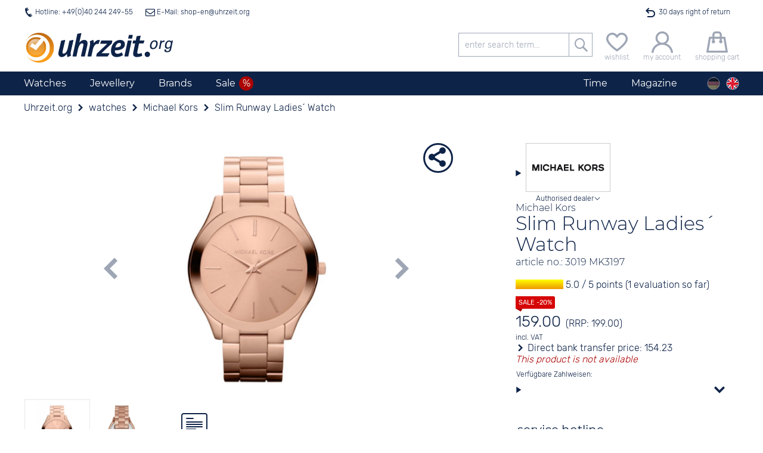

--- FILE ---
content_type: text/html; charset=utf-8
request_url: https://watches.uhrzeit.org/watches/michael-kors/ladies-watches/slim-runway-ladies-watch-mk3197
body_size: 24572
content:

<!DOCTYPE HTML>
<html lang="en" data-template="template_frontend" data-version="public">
<head>
	<title> Michael Kors Slim Runway Ladies´ Watch MK3197 only 159€</title>
	<!-- META -->
	
	<meta http-equiv="Content-Type" 	content="text/html; charset=utf-8" />
	<meta name="description" 			content="Ladies'watch • Waterproof until 5 bar  • Drive: Battery (quartz) ✓ from the authorised dealer ✓ Free shipping ✓ 30 days right of return" />
	<meta name="robots" 				content="noindex,follow" />
	<meta name="serverinstance" 		content="{1-1ceb093bddb4}" />
	<meta name="apple-mobile-web-app-capable" content="yes" />
	<meta name="apple-mobile-web-app-title" content="Uhrzeit.org">
	<meta name="apple-mobile-web-app-status-bar-style" content="black">
	<meta name="viewport" content="width=device-width, initial-scale=1, maximum-scale=1, user-scalable=0" />
	<meta name="format-detection" content="telephone=no" />
	<meta name ='og:site_name' content='uhrzeit.org' /><meta name ='og:title' content=' Michael Kors Slim Runway Ladies´ Watch MK3197 only 159€' /><meta name ='og:description' content='Ladies'watch • Waterproof until 5 bar  • Drive: Battery (quartz) ✓ from the authorised dealer ✓ Free shipping ✓ 30 days right of return' /><meta name ='og:url' content='https://watches.uhrzeit.org/watches/michael-kors/ladies-watches/slim-runway-ladies-watch-mk3197' /><meta name ='og:type' content='website' /><meta name ='og:image' content='https://watches.uhrzeit.org/img/mod/template_frontend/header-logo.png' /><meta name ='twitter:site' content='@uhrzeitorg' /><meta name ='twitter:creator' content='@uhrzeitorg' /><meta name ='twitter:title' content=' Michael Kors Slim Runway Ladies´ Watch MK3197 only 159€' /><meta name ='twitter:description' content='Ladies'watch • Waterproof until 5 bar  • Drive: Battery (quartz) ✓ from the authorised dealer ✓ Free shipping ✓ 30 days right of return' /><meta name ='twitter:card' content='summary' /><meta name ='twitter:image' content='https://watches.uhrzeit.org/img/mod/template_frontend/header-logo.png' />
	<meta name="msapplication-config" content="/browserconfig.xml" />
	
	<!-- FAV -->
	
	<link type="image/ico" 	rel="shortcut icon" 	href="/img/fav/favicon.ico" />	
	<link rel="icon" 			 sizes="16x16" 		href="/img/fav/favicon-16x16.png" />
	<link rel="icon" 			 sizes="32x32" 		href="/img/fav/favicon-32x32.png" />
	<link rel="icon" 			 sizes="192x192" 	href="/img/fav/favicon-192x192.png" />
	<link rel="icon" 			 sizes="256x256" 	href="/img/fav/favicon-256x256.png" />
	<link rel="apple-touch-icon" sizes="57x57"		href="/img/fav/apple-touch-icon.png" />
	<link rel="apple-touch-icon" sizes="72x72" 		href="/img/fav/apple-touch-icon-72x72.png" />
	<link rel="apple-touch-icon" sizes="114x114" 	href="/img/fav/apple-touch-icon-114x114.png" />
	<link rel="apple-touch-icon" sizes="120x120" 	href="/img/fav/apple-touch-icon-120x120.png" />
	<link rel="apple-touch-icon" sizes="144x144" 	href="/img/fav/apple-touch-icon-144x144.png" />
	<link rel="apple-touch-icon" sizes="180x180" 	href="/img/fav/apple-touch-icon-180x180.png" />	
	<link rel="mask-icon" 		 color="#ffffff"	href="/img/fav/safari-pinned-tab.svg" />
	
	<!-- LINK -->
	
	<link rel="alternate" hreflang="de" href="https://www.uhrzeit.org/uhren/michael-kors/damenuhren/slim-runway-damenuhr-mk3197" />
	<link rel="alternate" hreflang="en" href="https://watches.uhrzeit.org/watches/michael-kors/ladies-watches/slim-runway-ladies-watch-mk3197" />
	<link rel="alternate" hreflang="x-default" href="https://watches.uhrzeit.org/watches/michael-kors/ladies-watches/slim-runway-ladies-watch-mk3197" />
	<link rel="canonical" href="https://watches.uhrzeit.org/watches/michael-kors/ladies-watches/slim-runway-ladies-watch-mk3197" />
	
	

	<!-- CSS -->
	<link type="text/css" 	rel="stylesheet" id="coreStyle"	href="/sys/styles/mod/core.css?1767892534" 		onload="this.rel = 'stylesheet'" />
	<link type="text/css" 	rel="stylesheet" id="templateCSS"	href="/sys/styles/mod/template_frontend.css?1767892916" onload="this.rel = 'stylesheet'" />
	<style type="text/css">@font-face {font-family: 'Montserrat';font-style: normal;font-weight: 300;src: url('/img/mod/core/Montserrat-Light.woff2') format('woff2'), url('/img/mod/core/Montserrat-Light.woff') format('woff');unicode-range: U0100-024F, U0259, U1E -1EFF, U2020, U20A -20AB, U20AD-20CF, U2113, U2C 58C 7F, UA720-A7FF;font-display: swap;}@font-face {font-family: 'Montserrat';font-style: normal;font-weight: 400;src: url('/img/mod/core/Montserrat-Regular.woff2') format('woff2'), url('/img/mod/core/Montserrat-Regular.woff') format('woff');unicode-range: U0100-024F, U0259, U1E -1EFF, U2020, U20A -20AB, U20AD-20CF, U2113, U2C 58C 7F, UA720-A7FF;font-display: swap;}@font-face {font-family: 'Rubik';font-style: normal;font-weight: 300;src: url('/img/mod/core/Rubik-Light.woff2') format('woff2');ascent-override: 94.5%;descent-override: 35%;line-gap-override: 0%;font-display: swap;}@font-face {font-family: 'Rubik';font-style: normal;font-weight: 400;src: url('/img/mod/core/Rubik-Regular.woff2') format('woff2');font-display: swap;}@font-face {font-family: 'iconset_uhrzeit_org';src: url('/img/mod/core/iconset_uhrzeit_org.woff?1752768229') format('woff'), url('/img/mod/core/iconset_uhrzeit_org.svg?1752768229#iconset_uhrzeit_org') format('svg');ascent-override: 94%;descent-override: 15.4%;line-gap-override: 9%;font-weight: normal;font-style: normal;font-display: swap;}</style>
	<style>@import url('/sys/styles/page/shop_produkt.css?1768499124'); .captcha .captchaDigits {float: left;width: fit-content;height: 22px;margin-right: 2px;padding: 3px;border: 1px solid #CCC;background-color: #FFF;}.captcha .captchaDigits.plain {font-size: 4px;line-height: 3.75px;font-family: monospace;text-align: center;padding: 0;}.captcha .captchaDigits .dot {width: 3px;height: 3px;float: left;}.captcha .captchaDigits .s {background-color: black;}.captcha .captchaDigits .w0 {background-color: #FFF;}.captcha .captchaDigits .nl {clear: both;width: 0;height: 0;}.captcha input[name=captcha_digits] {float: left;width: 60px;height: 22px;margin-right: 2px;font-family: Courier, monospace;font-size: 16px;font-weight: bold;appearance: textfield;}.captcha .captchaText {float: left;width: 160px;line-height: 11px;font-size: 10px;}.captcha .captchaText.error {color: #CC0000;}form.standard .captcha {display: flex;}form.standard .captcha .captchaDigits {float: none;width: fit-content;height: 30px;margin: 0 2px 0 0;padding: 4px 3px;border: 1px solid #CCC;}form.standard .captcha .captchaDigits .dot {width: 4px;height: 4px;float: left;}form.standard .captcha .captchaDigits .s {background-color: black;}form.standard .captcha .captchaDigits .w0 {background-color: #FFF;}form.standard .captcha .captchaDigits .nl {clear: both;width: 0;height: 0;}form.standard .captcha input#captcha_digits {float: none;width: 72px;height: 30px;margin-right: 2px;padding: 0;font: bold 28px/30px Courier, monospace;}form.standard .captcha .captchaText {float: none;width: 160px;line-height: 15px;font-size: 12px;}form.standard .captcha .captchaText.error {color: #CC0000;}#teaser-newsletter {position: relative;min-height: 200px;margin-top: 40px;padding: 60px 10px 10px 10px;text-align: center;background-color: var(--color-bg-brite);}#teaser-newsletter .tnlBlob {position: absolute;top: 0;left: 50%;width: 80px;height: 80px;border-radius: 40px;margin-top: -40px;background-color: var(--color-orange);color: #FFF;transform: rotate(-15deg) translate(-50%,-13%);transform-origin: center;font-size: .75rem;line-height: 1rem;padding-top: 14px;}#teaser-newsletter .tnlBlob::first-line {font-size: 1.75em;}#teaser-newsletter article {margin: 20px 0 10px 0;}#teaser-newsletter article form {display: flex;flex-wrap: wrap;justify-content: center;}#teaser-newsletter article form input[type=text],#teaser-newsletter article form input[type=button] {width: 280px;margin-right: 10px;margin-bottom: 10px;text-align: center;}#teaser-newsletter article form input[name="register"] {text-transform: uppercase;}#teaser-newsletter article form .captcha {width: 100%;max-height: 0;margin: 4px 0;justify-content: center;overflow: hidden;transition: max-height .5s;}#teaser-newsletter article form .captcha.active {max-height: 30px;}:root {--template-text-hotline-offen: "open";--color-bg-dark: #0E2348;--color-bg-medium: #9ea6b5;--color-bg-brite: #e8e8e8;--color-bg-britest: #F5F6F8;--color-default: #0E2348;--color-text: #333333;--color-hover: #f69a1c;--color-orange: #f69a1c;--color-green: #106A20;--color-ok: #106A20;--color-red: #ab0404;--color-sale: #ab0404;--color-sale-lite: #d60505;--color-hover-text: #ffffff;--color-border: #9EA6B5;--color-gray: #9EA6B5;--color-grey: #9EA6B5;--color-medium-gray: #A8A8A8;--color-medium-grey: #A8A8A8;--color-dark-gray: #686868;--color-dark-grey: #686868;--color-lite-blue: #e5edf1;--font-reg-family: 'Rubik', sans-serif;--font-reg-weight-normal: 300;--font-reg-weight-bold: 400;--font-xtra-family: 'Montserrat', Avenir, Corbel, 'URW Gothic', source-sans-pro, sans-serif;--font-xtra-weight-lite: 300;--font-xtra-weight-normal: 400;--font-xtra-weight-bold: 500;--font-icons-family: 'iconset_uhrzeit_org';--font-flags-family: "Twemoji Country Flags", "Rubik", system-ui;--font-size-regular: 16px;--font-size-small: 12px;--font-size-smaller: 10px;}html {width: 100vw;margin: 0px;padding: 0;font-family: 'Rubik', sans-serif;font-weight: 300;font-size: 16px;}html body {position: relative;margin: 0px auto;padding: 0 0 0 0;overflow-x: hidden;overflow-y: auto;-webkit-overflow-scrolling: auto;}:root {--viewerbox_height: 280px;--viewerbox_path: url(/bilder/produkte/uhren/Michael-Kors/MK3197/bild1.webp);--viewerbox_jpeg: url();--viewerbox_webp: url(/bilder/produkte/uhren/Michael-Kors/MK3197/bild1.webp);--viewerbox_refitem: url(/img/mod/@shop_produkt~images/ref_23.25_euro_23.25mm_170x170px.png);--premiumservice: url(/img/mod/@shop_produkt~images/premiumservice.en.png);--expressservice: url(/img/mod/@shop_produkt~images/expressservice.en.png);}#produktInfoBox {--text-kopieren: "copy code";--text-kopiert: "code copied";}</style>
	
	<!-- JS -->
	<script nomodule src="/sys/js/mod/polyfills.min.js"></script>
	
	<script type="module" defer>/* Polyfill für fehlenden Unicode-Flaggen-Support, siehe https://github.com/talkjs/country-flag-emoji-polyfill */
		  import { polyfillCountryFlagEmojis } from "https://cdn.skypack.dev/country-flag-emoji-polyfill";
		  polyfillCountryFlagEmojis();
	</script>
	<script async src="/sys/js/mod/core.min.js?1767892534" id="coreScript"></script>
	<script defer src="/sys/js/mod/template_frontend.min.js?1767892916" id="templateScript"></script>
	
	<script src="/sys/js/page/shop_produkt.min.js?1768499124" defer></script>
	
	
	<script>
		var snipToken = "db33aeffcb2ee86245ae7f5fc08593c8d8ae73b73b1a30b4a4f0dd3287ea644c6ec9420272595270f7572318d0b72f865e05c11342a11f0b69c3f6151a8a86f6";
		if(location.search.substring(0,5)=='?pid=')history.replaceState(null,"",location.href.replace(location.search,''));if(typeof snip=='undefined'){snipReadyCollection=[];snip={ready:function(callback){snipReadyCollection.push(callback);}}}
		var isCMS=false,initialised=false,lang='en',loadReduction=false,pageType="shop_artikel",plattform='uhrzeit',touch=!!('ontouchstart'in window)||!!('onmsgesturechange'in window||!!(window.navigator.msMaxTouchPoints)),touchDevice=touch,touching=localStorage.getItem('touching')=="true",getCookieConsent="",atomuhrToken="ZCKzLU7AyZADNYggxKXfabMvEjEHM3Obmc%2FnGiMD1%2FxdgC5sxcHXC22YJIikRh8c3DsRscAz8MxOHb47lY6ECicn2ub0UgepaKwpTI2HkeVLq5n3b72I5A7KGXcYgcBDg9khez%2FSOPUjAL%2FsvWHMNXHNlthlI42V0uCXf5SlePYMgHY1fFGXYc9vnmfIuBRsc8YxtEmC%2BfPkYiQqIHl%2FiX2Sahfr0qb7pp5e12V19DA%3D";if(typeof(lang)=='undefined')lang='de';if(typeof(loadReduction)=='undefined')loadReduction=false;if(location.hash=='#cookoff')localStorage.removeItem("acceptCookies");localStorage.setItem('viewportWidth',Math.max(document.documentElement.clientWidth,window.innerWidth||0));localStorage.setItem('viewportHeight',Math.max(document.documentElement.clientHeight,window.innerHeight||0));localStorage.setItem('touch',touchDevice?"true":"false");localStorage.setItem('touching',touching?"true":"false");if(touch){window.addEventListener('touchstart',function onFirstTouch(){touching=true;document.body.classList.add('touching');localStorage.setItem('touching',"true");window.removeEventListener('touchstart',onFirstTouch,false);},false);}!function(e){"use strict";function s(s){if(s){var t=e.documentElement;t.classList?t.classList.add("webp"):t.className+=" webp",window.sessionStorage.setItem("webpSupport",!0)}}!function(e){if(window.sessionStorage&&window.sessionStorage.getItem("webpSupport"))s(!0);else{var t=new Image;t.onload=t.onerror=function(){e(2===t.height)},t.src="[data-uri]"}}(s)}(document);_page={locked:false,url:{cart:'https://'+window.location.hostname+'/shop/order-shoppingcart'},lock:function(){var offset=window.pageYOffset,full=false;for(i=0;i<arguments.length;i++){if(typeof arguments[i]=='boolean')full=arguments[i];}
		document.body.style.top='-'+offset+'px';document.body.setAttribute('data-offset',offset);window.document.querySelector('html').classList.add('locked','instantScroll');if(full)window.document.querySelector('html').classList.add('full');_page.locked=true;},unlock:function(){console.log('unlock');options={scroll:true};if(arguments.length>0&&typeof(arguments[0])=='object')options=snip.object.extend(options,arguments[0]);window.document.querySelector('html').classList.remove('locked');document.body.style.top='0px';if(!!options.scroll)window.scrollTo(0,document.body.dataset.offset);window.document.querySelector('html').classList.remove('instantScroll');_page.locked=false;},mainNavi:(function(){var container=null,smallScreen=false,offset=0,bottom=0;setContainer();window.addEventListener('resize',setContainer);window.addEventListener('scroll',setFix,{passive:true});function setContainer(){smallScreen=window.innerWidth<900;var newContainer=document.querySelector(smallScreen?'#logoline':'nav.navTop');if(container!=newContainer){container=newContainer;offset=container.getBoundingClientRect().top+window.pageYOffset;window.dispatchEvent(new CustomEvent('mainNaviChanged',{bubbles:true,detail:status()}));}
		setFix();}
		function setFix(){if(typeof _page!='undefined'&&_page.locked)return;if(!container)return;bottom=container.getBoundingClientRect().bottom;if(smallScreen||container==null)return;container.classList.toggle('fixed',window.pageYOffset>offset);}
		function status(){return{container:container,offset:offset,bottom:bottom,smallScreen:smallScreen};}
		return{current:function(){return status();}}})(),burgerNavi:(function(){var button=document.getElementById('header-burger');if(!!button){button.addEventListener('click',function(){_page.burgerNavi.toggle();});return{button:button,isOpen:false,open:function(){if(_page.mainSearch.isOpen)_page.mainSearch.close();_page.burgerNavi.button.classList.remove('icon-burger');_page.burgerNavi.button.classList.add('icon-schliessen');_page.lock();document.querySelector('header .antiskip').classList.add('showBurger');_page.burgerNavi.isOpen=true;},close:function(keepLocked){if(_page.locked&&keepLocked!==true)_page.unlock();_page.burgerNavi.button.classList.add('icon-burger');_page.burgerNavi.button.classList.remove('icon-schliessen');document.querySelector('header .antiskip').classList.remove('showBurger');_page.burgerNavi.isOpen=false;},toggle:function(){if(_page.burgerNavi.isOpen)_page.burgerNavi.close();else _page.burgerNavi.open();}};}
		else return null;})(),mainSearch:(function(){var button=document.getElementById('header-searchBtn');if(!!button){button.addEventListener('click',function(){_page.mainSearch.toggle();});return{button:button,isOpen:false,open:function(){if(_page.burgerNavi.isOpen)_page.burgerNavi.close();_page.mainSearch.button.classList.remove('icon-suche');_page.mainSearch.button.classList.add('icon-schliessen');document.getElementById('logoline').classList.add('openSuche');_page.mainSearch.isOpen=true;},close:function(){if(_page.locked)_page.unlock();_page.mainSearch.button.classList.add('icon-suche');_page.mainSearch.button.classList.remove('icon-schliessen');document.getElementById('logoline').classList.remove('openSuche');_page.mainSearch.isOpen=false;},toggle:function(){if(_page.mainSearch.isOpen)_page.mainSearch.close();else _page.mainSearch.open();}};}
		else return null;})(),setBlob:function(typ,wert){switch(typ){case'warenkorb':var blob='#header-warenkorb span.wkMenge';break;case'merkzettel':var blob='span.mzMenge';break;case'kunde':var blob='header .blob.kkanmeldung';break;}
		snip.__(blob,function(){if(typ=='kunde')wert=wert?'✓':'';else wert=wert>0?String(wert):'';if(this.innerHTML!=wert){this.innerHTML=wert;this.classList.add('add');let elm=this;setTimeout(function(){elm.classList.remove('add');},500);}});},getBlob:function(typ){switch(typ){case'warenkorb':var blob='#header-warenkorb span.wkMenge';break;case'merkzettel':var blob='span.mzMenge';break;case'kunde':var blob='header .blob.kkanmeldung';break;}
		snip.__(blob,function(){if(typ=='kunde')return this.innerHTML=='✓';else return this.innerHTML==''?0:parseInt(this.innerHTML);});return false;}};
		
snip.ready(function(){

	snip.on('focusin', '#box_teaser-newsletter', function(){
		snip._('#box_teaser-newsletter .captcha').classList.add('active');
	});
	
	snip.on('click', '#box_teaser-newsletter input[name="register"]', function(){

		snip.load.json('/email',{
			mail: 'newsletter-optin', 
			return: 'json', 
			recipient: snip._('#box_teaser-newsletter input[name="email"]').value, 
			captcha_digits: snip._('#box_teaser-newsletter input[name="captcha_digits"]').value,
			captcha_token: snip._('#box_teaser-newsletter input[name="captcha_token"]').value
		}, function(ret){
			
			
			if(ret.error){
				snip._('#box_teaser-newsletter small', function(){
					this.innerHTML = teaserNewsletter.errors[ret.error];
					this.classList.add('error');
					console.error(ret);
				});
			}
			else{
				snip._('#box_teaser-newsletter h3').innerHTML = teaserNewsletter.success_titel;
				snip._('#box_teaser-newsletter article').innerHTML =  teaserNewsletter.success;
				window.dispatchEvent(new CustomEvent('register', { bubbles: true, detail:{'kundenkonto': false, 'newsletter':true} }));
			}
		});
		
	});

});

var teaserNewsletter = {
	errors: {"NO_MAIL":"No email adress<br \/>Please enter your email adress.","INVALID_MAIL":"Email address is invalid. <br \/>Please check your input","USER_EXISTS":"This email address is already registered with us.<br \/>To make changes or unsubscribe, please click <a href=\"\/shop\/newsletter\">here<\/a>.","WRONG_CAPTCHA":"Your input does not match the shown numbers","UNKNOWN":"Unfortunately, an unexpected error occurred.<br \/>Please try again or contact us at <a href=\"mailto:shop@uhrzeit.org\">shop@uhrzeit.org<\/a>"},
	hinweis: "You can unsubscribe from the newsletter at any time.<br \/>Your data will not be disclosed to third parties",
	success_titel: "Your registration was successful.",
	success: "Please click on the confirmation link in the email that was just sent to you.<br \/>Afterwards you will receive the voucher directly by email."
};

		
		
		snip.ready(function(){
		dayjs.locale(lang);atomuhr.start();popSlide.init();
		});let initialized=new Date();const atomuhr={running:false,offset:0,refreshTime:200,time:{remote:initialized.getTime(),local:initialized.getTime(),last:0,running:0,offset:0},timezone:{local:initialized.getTimezoneOffset()*60,remote:initialized.getTimezoneOffset()*60,offset:0,name:'Europe/Berlin'},clientTZ:true,socket:null,start:function(options){if(atomuhr.running)return false;snip.object.extend(atomuhr,options);atomuhr.timezone.name=dayjs.tz.guess();atomuhr.socket=new WebSocket('wss://api.netz.uhrzeit.org/wstime?token='+atomuhrToken);atomuhr.socket.onopen=()=>{if(snip.verbose)console.log("Verbunden");atomuhr.refresh();};atomuhr.socket.onmessage=(event)=>{const data=JSON.parse(event.data);if(snip.verbose)console.log("Antwort von WebSocket:",data);atomuhr.set(data.time,data.offset);};atomuhr.socket.onerror=(err)=>{if(snip.verbose)console.error("WebSocket-Fehler",err);};atomuhr.socket.onclose=()=>{if(snip.verbose)console.log("Verbindung geschlossen");};},set:function(time,offset){if(!isNaN(time)){let localDate=new Date();if(atomuhr.clientTZ)atomuhr.timezone.offset=0;else{atomuhr.timezone.local=localDate.getTimezoneOffset()*60;atomuhr.timezone.remote=offset;atomuhr.timezone.offset=(atomuhr.timezone.remote+atomuhr.timezone.local)*1000;}
		atomuhr.time.local=localDate.getTime();atomuhr.time.remote=parseInt(time);if(snip.verbose)console.log('offset: '+(atomuhr.time.local-atomuhr.time.remote));}},stop:function(){if(typeof atomuhr.running=='number'){window.clearTimeout(atomuhr.running);atomuhr.running=false;}},refresh:function(){window.clearTimeout(atomuhr.running);atomuhr.running=false;let d=new Date();atomuhr.offset=d.getTime()-atomuhr.time.local;let t=atomuhr.time.remote+atomuhr.offset+atomuhr.timezone.offset;atomuhr.time.last=t;d.setTime(t);if(d.getTimezoneOffset()*60!=atomuhr.timezone.local){atomuhr.timezone.name=dayjs.tz.guess();atomuhr.timezone.local=d.getTimezoneOffset()*60;window.dispatchEvent(new CustomEvent('timezonechange',{bubbles:true,detail:atomuhr.timezone}));}
		window.dispatchEvent(new CustomEvent('timechange',{bubbles:true,detail:d}));atomuhr.running=window.setTimeout(atomuhr.refresh,atomuhr.refreshTime);atomuhr.time.running+=atomuhr.refreshTime;}};
		
		
		
		/*MOD_@SHOP_PRODUKT*/
		pro={"id":60184,"artikelnr":"MK3197","bware":false,"hersteller":"Michael Kors","name":"Slim Runway Ladies\u00b4 Watch","preis":159,"waehrung":"EUR"};lang='en';pageArtnr='MK3197';bware=false;wkPage='https://watches.uhrzeit.org/shop/order-shoppingcart';testvar=null;
		/*MOD_@SHOP_PRODUKT~IMAGES*/
		proId=60184;proPreis={"typ":"Normal","class":"angebot","name":"special offer","rabatt":"","preis":"159.00","euro":"159.00","stoerer":{"class":"sale","titel":"SALE","rabatt":"-20%"},"streichpreis":{"typ":"uvp","betrag":"199.00","preis":"199.00","ersparnis":{"typ":"\u20ac","betrag":"40.00","absolut":"40.00"}}};refItems={"euro":{"file":"\/img\/mod\/@shop_produkt~images\/ref_23.25_euro_23.25mm_170x170px.png","size":23.25,"width":170,"height":170,"text":"Euro"},"sdkarte":{"file":"\/img\/mod\/@shop_produkt~images\/ref_24_sdkarte_32x24mm_173x234px.png","size":24,"width":173,"height":234,"text":"SD card"},"zweieuro":{"file":"\/img\/mod\/@shop_produkt~images\/ref_25.75_zweieuro_25.75mm_188x188px.png","size":25.75,"width":188,"height":188,"text":"2 Euro"},"kron":{"file":"\/img\/mod\/@shop_produkt~images\/ref_28.3_kron_1.png","size":28.3,"width":234,"height":233,"text":"Crown cork"}};texte={referenz:'Case diameter:<br />{DURCHMESSER}mm<br /><br />Display in original size for<br />{MOBILGERAET}<br />({PPI}ppi).',referenzHinweis:'Choose a comparison object to get an approximate idea of the actual size of the clock.',referenzAbbruch:'Cancel',autorisiert_header:'',autorisiert_text:'Uhrzeit.org GmbH is an authorised dealer for Michael Kors',merkzettelVorhanden:'This product is on your wish list',merkzettelButton:'Add product to notepad',unknown:'Display size could not be detected.',};imgBarItems=[{"key":1,"id":"","class":"image active referenced","name":"image","width":1336,"height":1907,"target":{"path":""},"jpg":{"path":"","mini":"","thumb":"","main":""},"webp":{"path":"\/bilder\/produkte\/uhren\/Michael-Kors\/MK3197\/raw1.webp","mini":"\/bilder\/produkte\/uhren\/Michael-Kors\/MK3197\/thumbs1.webp","thumb":"\/bilder\/produkte\/uhren\/Michael-Kors\/MK3197\/bild.webp","main":"\/bilder\/produkte\/uhren\/Michael-Kors\/MK3197\/bild1.webp"}},{"key":1,"id":"refRuler","class":"onlyPop ruler image","name":"referenz","width":1336,"height":1907,"target":{"path":""},"jpg":{"path":"","mini":"","thumb":"","main":""},"webp":{"path":"\/bilder\/produkte\/uhren\/Michael-Kors\/MK3197\/raw1.webp","mini":"\/bilder\/produkte\/uhren\/Michael-Kors\/MK3197\/thumbs1.webp","thumb":"\/bilder\/produkte\/uhren\/Michael-Kors\/MK3197\/bild.webp","main":"\/bilder\/produkte\/uhren\/Michael-Kors\/MK3197\/bild1.webp"},"data":{"refh":26,"refw":951,"reftop":897,"refleft":155,"ph":1828,"pw":1263,"gdurchmesser":42,"instance":{"index":0,"width":1263,"height":1828,"action":"Ge\u00f6ffnet","error":false,"type":"1","format":{"id":"1","typ":"bild","index":"1"},"ratio":0.6909190371991247},"image":"\/bilder\/produkte\/uhren\/Michael-Kors\/MK3197\/bild1.webp"}},{"key":1,"id":"refItem","class":"onlyPop ruler image","name":"image","width":1336,"height":1907,"target":{"path":""},"jpg":{"path":"","mini":"\/img\/mod\/@shop_produkt~images\/ref_23.25_euro_23.25mm_170x170px.png","thumb":"\/img\/mod\/@shop_produkt~images\/ref_23.25_euro_23.25mm_170x170px.png"},"webp":{"path":"\/bilder\/produkte\/uhren\/Michael-Kors\/MK3197\/raw1.webp","mini":"\/bilder\/produkte\/uhren\/Michael-Kors\/MK3197\/thumbs1.webp","thumb":"\/bilder\/produkte\/uhren\/Michael-Kors\/MK3197\/bild.webp"},"data":{"refh":26,"refw":951,"reftop":897,"refleft":155,"ph":1828,"pw":1263,"gdurchmesser":42,"instance":{"index":0,"width":1263,"height":1828,"action":"Ge\u00f6ffnet","error":false,"type":"1","format":{"id":"1","typ":"bild","index":"1"},"ratio":0.6909190371991247},"image":"\/bilder\/produkte\/uhren\/Michael-Kors\/MK3197\/bild1.webp"}},{"key":2,"id":"","class":"image","name":"image","width":1336,"height":1907,"target":{"path":""},"jpg":{"path":"","mini":"","thumb":"","main":""},"webp":{"path":"\/bilder\/produkte\/uhren\/Michael-Kors\/MK3197\/raw2.webp","mini":"\/bilder\/produkte\/uhren\/Michael-Kors\/MK3197\/thumbs2.webp","thumb":"\/bilder\/produkte\/uhren\/Michael-Kors\/MK3197\/bild2.webp","main":"\/bilder\/produkte\/uhren\/Michael-Kors\/MK3197\/bild2.webp"}},{"key":3,"id":"","class":"image officialDealer icon-haendler","name":"dealer","width":100,"height":40,"jpg":{"path":"\/bilder\/logos\/uhren\/michael-kors.gif","main":"\/bilder\/logos\/uhren\/michael-kors.gif"},"text":"","alt":"Uhrzeit.org GmbH is an authorised dealer for Michael Kors"}];
		/*MOD_@SHOP_PRODUKT~INFO*/
		var wkActive=false,wkButton=false,anfrageButton=false,vartikel=[],prolast=0,versand={},produktId=60184,vkRabatt=0.03,mwst=0.19,wkPage='https://'+window.location.hostname+'/shop/order-shoppingcart',variantenData=[],artikelnr="MK3197",restzeitCountdown=false,i18n=!!i18n?i18n:{};i18n.info={pvTitleBar:"Make an offer",warenkorb:"Add to shopping cart",warenkorb_variante:"",variantentWahl:'Please choose the desired size',StdUnd:'hours and'};
		
		/*MOD_@SHOP_PRODUKT~BEWERTUNG*/
		if(typeof i18n=='undefined')i18n={};i18n.bewertung={abgegeben:false,sterne:parseInt(),vorschlag:"A clock that sits comfortably on the wrist and that looks stylish. The bracelet has weathered some water operations, the glass does not scratch easily, and the clock gives an overall high end impression. I would buy it again!",kommentar_fehlt:"Please enter your comments on the product.",zu_kurz:"As a review can only be of any help to other customers if is well founded, we'd like to encourage you to go a little more into the details (at least 200 characters)",fehlt:"Please rate the product.",danke:"Thank you for this rating.<br \/>You rated this product with {BEWERTUNG} Stars out of 5",freischaltung:"Please note that we have to view your rating comment before activating your rating.",gutschein:false,gutscheinTyp:""};
		
	</script>

	<!-- SCHEMAS -->
	
	
	<script type="application/ld+json">{"@context":"http:\/\/schema.org","@type":"OnlineStore","name":"Uhrzeit.org GmbH","description":"","url":"https:\/\/www.uhrzeit.org","logo":"https:\/\/watches.uhrzeit.org\/img\/mod\/template_frontend\/header-logo.png","email":"shop@uhrzeit.org","faxNumber":"+49 (0)40-244249-59","location":{"@type":"Place","address":{"@type":"PostalAddress","addressCountry":"Deutschland","addressLocality":"Hamburg","addressRegion":"Hamburg","postalCode":"D-20459","streetAddress":"Holzbr\u00fccke 7"}},"contactPoint":[{"@type":"ContactPoint","telephone":"+49 (0)40-244249-40","contactType":"customer service"}],"sameAs":["https:\/\/www.facebook.com\/uhrzeit","https:\/\/www.instagram.com\/uhrzeitorg\/","https:\/\/www.youtube.com\/channel\/UCpfewsLtIfc_SfQ-rrMUgGg","https:\/\/twitter.com\/uhrzeitorg","https:\/\/www.yelp.de\/biz\/uhrzeit-org-hamburg-3","https:\/\/www.pinterest.de\/uhrzeitorg\/"]}</script>
	

	<script type="application/ld+json">{"@context":"http:\/\/schema.org","@type":"WebPage","name":"Uhrzeit.org","description":"Ladies'watch \u2022 Waterproof until 5 bar  \u2022 Drive: Battery (quartz) \u2713 from the authorised dealer \u2713 Free shipping \u2713 30 days right of return","url":"\/watches\/michael-kors\/ladies-watches\/slim-runway-ladies-watch-mk3197","breadcrumb":{"@context":"http:\/\/schema.org","@type":"BreadcrumbList","itemListElement":[{"@type":"ListItem","position":1,"name":"Uhrzeit.org","item":"https:\/\/watches.uhrzeit.org\/"},{"@type":"ListItem","position":2,"name":"watches","item":"https:\/\/watches.uhrzeit.org\/watches"},{"@type":"ListItem","position":3,"name":"Michael Kors","item":"https:\/\/watches.uhrzeit.org\/watches\/michael-kors"},{"@type":"ListItem","position":4,"name":"Slim Runway Ladies\u00b4 Watch","item":"https:\/\/watches.uhrzeit.org\/watches\/michael-kors\/ladies-watches\/slim-runway-ladies-watch-mk3197"}]}}</script>
	

	<script type="application/ld+json">{"@context":"https:\/\/schema.org","@type":"Product","url":"https:\/\/watches.uhrzeit.org\/watches\/michael-kors\/damenuhren\/slim-runway-ladies-watch-mk3197","category":"Apparel & Accessories > Jewelry > Watches","brand":{"@type":"Thing","name":"Michael Kors"},"manufacturer":{"@type":"Organization","name":"Michael Kors"},"name":"Slim Runway Ladies\u00b4 Watch","mpn":"MK3197","gtin13":"4051432748028","sku":"3019 MK3197","image":["https:\/\/watches.uhrzeit.org\/bilder\/produkte\/uhren\/Michael-Kors\/MK3197\/raw1.webp","https:\/\/watches.uhrzeit.org\/bilder\/produkte\/uhren\/Michael-Kors\/MK3197\/raw2.webp"],"offers":{"@type":"Offer","price":"159.00","priceCurrency":"EUR","availability":"Discontinued","itemCondition":"NewCondition","url":"https:\/\/watches.uhrzeit.org\/watches\/michael-kors\/damenuhren\/slim-runway-ladies-watch-mk3197"},"width":"42 mm","depth":"8 mm","isSimilarTo":[{"@type":"Product","sku":"MK3178","brand":{"@type":"Thing","name":"Michael Kors"},"manufacturer":"Michael Kors","gtin13":"4051432591563","name":"Slim Runway Damenuhr","image":"\/bilder\/produkte\/uhren\/Michael-Kors\/MK3178\/thumbs1.webp","offers":{"@type":"Offer","price":"159.00","priceCurrency":"EUR","url":"\/watches\/michael-kors\/damenuhren\/slim-runway-ladies-watch-mk3178"}},{"@type":"Product","sku":"MK3179","brand":{"@type":"Thing","name":"Michael Kors"},"manufacturer":"Michael Kors","gtin13":"4051432591570","name":"Slim Runway Damenuhr","image":"\/bilder\/produkte\/uhren\/Michael-Kors\/MK3179\/thumbs1.webp","offers":{"@type":"Offer","price":"159.00","priceCurrency":"EUR","url":"\/watches\/michael-kors\/damenuhren\/slim-runway-ladies-watch-mk3179"}},{"@type":"Product","sku":"MK3221","brand":{"@type":"Thing","name":"Michael Kors"},"manufacturer":"Michael Kors","gtin13":"4053858026650","name":"Slim Runway Damenuhr","image":"\/bilder\/produkte\/uhren\/Michael-Kors\/MK3221\/thumbs1.webp","offers":{"@type":"Offer","price":"159.00","priceCurrency":"EUR","url":"\/watches\/michael-kors\/damenuhren\/slim-runway-ladies-watch-mk3221"}}],"AggregateRating":{"@type":"AggregateRating","ratingValue":"5.0","reviewCount":1,"bestRating":5,"worstRating":1},"Review":[{"@type":"Review","author":{"@type":"Person","name":"Sandra  (female, 33)"},"datePublished":"2016-02-22","reviewRating":{"@type":"Rating","bestRating":"5","ratingValue":5,"worstRating":"1"},"reviewBody":"kannte<br \/>online-Shop<br \/>vorher<br \/>nicht,<br \/>deshalb<br \/>war<br \/>ich<br \/>etwas<br \/>unsicher<br \/>ob<br \/>ich<br \/>bestellen<br \/>soll.<br \/>Fazit:<br \/>Schnelle<br \/>Lieferung.<br \/>Top-Produkt.<br \/>unkomplizierte<br \/>Bestellung.<br \/>sehr<br \/>happy<br \/>\u00fcber<br \/>diesen<br \/>Kau.,<br \/>w\u00fcrde<br \/>wieder<br \/>hier<br \/>bestellen.<br \/>ich<br \/>gebe<br \/>5<br \/>Sterne.<br \/>"}]}</script>
	

	<!-- APPENDICES -->
</head>

<body id="desktop" class=""  lang="en" data-page="watches/michael-kors/ladies-watches/slim-runway-ladies-watch-mk3197" data-type="shop_artikel"  data-pid="">

	<header>
		
		<div id = "headerTopBarWrapper">
			<div id="headerTopBar" title="Contact us">
				<div class="left">
					<a class="icon-telefon hotline closed" href="/contact">
						Hotline: +49(0)40 244 249-55
					</a> 
					&nbsp;<a class="icon-mail" href="/contact">  E-Mail: &#115;&#104;&#111;&#112;&#45;&#101;&#110;@<span class="obfuscated">obfuscated</span>&#117;&#104;&#114;&#122;&#101;&#105;&#116;&#46;&#111;&#114;&#103;</a> 
				</div>
				<div class="right">
					<ul>
						<li><span class="icon-niedrigpreis">100 days best price guarantee</span></li> 
						<li><span class="icon-rueckgaberecht">30 days right of return</span></li> 
						<li><span class="icon-versandkosten">Free delivery for orders exceeding 40 €</span></li> 
						<li><span class="icon-expresslieferung">24h express shipping</span></li>
						<li><span class="icon-niedrigpreis">100 days best price guarantee</span></li> 
					</ul>
				</div>
			</div>
		</div>


		<div id="logoline">

			<a id="header-logo" href="https://watches.uhrzeit.org">
				<img src="/img/mod/template_frontend/header-logo.png" alt="Uhrzeit.org: Watch shop and the current exact Time" width="250" height="50" />
				
			</a>

			<div id="headerMainBar" class="standard">

				
					<div id="header-siegel">
						
						<!--
						<a href="http://www.testsieger.de/testsieger-studien/uhren-shops/ergebnis.html" target = "_blank">
							<img id="siegelTestsieger" src="/img/mod/template_frontend/siegel_testsieger_30x40.png" alt="/img/mod/template_frontend/siegel_testsieger_90x150.png"  title="Uhrzeit.org convinces with a test studie of testsieger.de: Here you can see the test in detail"/>
						</a>

						<a href="" target = "_self">
							<img id="SiegelKlima" src="/img/mod/template_frontend/siegel_klima40x185.png" alt="Uhrzeit.org ist klimaneutral" width="185" height="40"  title="We are climate neutral" loading="lazy"/>
						</a>-->

					</div>

					<form name="topSuche" action="/search/results" method="get">
						<span class="button headerSuche icon-suche"></span>
						<div class="hilfskasten">
							<input type="text"  id="topSucheEingabe" name="cond[freitext]" value="" placeholder="enter search term..." />
						</div>
					</form>

					<a id="header-merkzettel" data-snipslide="slide-merkzettel" class="icon-merkzettel" href="#">
						<span>wishlist</span>
						<span class="blob mzMenge"></span>
					</a>
					
					<a id="header-konto" class="icon-kunde" data-snipslide="slide-kundenkonto" href="" aria-label="my account">
						<span>my account</span>
						<span class= "blob kkanmeldung"></span>
					</a>
					
					
					<a id="header-searchBtn" class="icon-suche mobileshow" href = "#" aria-label="Free text search"></a>
				
				
				
				
				<a id="header-warenkorb" data-snipslide="slide-warenkorb" class="icon-warenkorb" href = "#"  aria-label="shopping cart">
					<span>shopping cart</span>
					<span class= "blob wkMenge"></span>
				</a>
				
				
					<a id="header-burger" class="icon-burger mobileshow" aria-label="Menu"></a>
				
				
			</div>

		</div>
		
		<div class="antiskip">
			<nav class="navTop full">
				
				<ul>
					
					<li class="mobileshow">
						<span class="sprachwahl">
							<a class="bcFlag" lang="de" href="https://www.uhrzeit.org/uhren/michael-kors/damenuhren/slim-runway-damenuhr-mk3197" title="Michael Kors Slim Runway Damenuhr MK3197" aria-label="Deutsch"></a>
<span class="bcFlag active" lang="en"></span>
						</span>
					</li>
					<li class="ddown">
						<span class="mobileshow">Watches</span>
						<a href="/watches" class="mobilehide">Watches</a>
						<div class="abstand">
							<ul>
								<li><a href="/watches" class="mobileshow"><b>All watches</b></a>
									<a href="/watches/ladies-watches"><b>Ladies´ watches</b></a>
									<a href="/watches/mens-watches"><b>Men´s watches</b></a>
									<a href="/watches/kids-watches"><b>Kid´s watches</b></a>
									<a href="/watches/smartwatches"><b>Smartwatches</b></a>
									<a href="/watches/watches-new-arrivals"><b>Watches new arrivals</b><span class="neuicon mobileshow">New</span></a>
								</li>

								<li class="untermenue">
									<b>Categories</b>
									<ul>
										<li><a href="/watches/automatic-watches">Automatic watches</a>
											<a href="/watches/digital-watches">Digital watches</a>
											<a href="/watches/solar-watches">Solar watches</a>
											<a href="/watches/radio-controlled-watches">Radio-controlled watches</a>
										</li>

										<li><a href="/watches/divers-watches">Divers´ watches</a>
											<a href="/watches/aviators-watches">Aviator´s watches</a>
											<a href="/watches/military-watches">Military watches</a>
											<a href="/watches/chronographs">Chronographs</a>
										</li>

										<li><a href="/watches/swiss-watches">Swiss Watches</a>
											<a href="/watches/german-watches">German watches</a>
											<a href="/watches/japanese-watches">Japanese Watches</a>
											<a href="/watches/ceramic-watches">Ceramic Watches</a>
											<a href="/watches/clocks">Clocks</a>
										</li>
									</ul>									
								</li>								

								<li class="tease double mobilehide">
									<a href="/watches/watches-new-arrivals">
										Watches new arrivals
										<span class="box">
											<span class="box">
												<picture>
													<source srcset="/bilder/produkte/kategorien/Uhren-Neuheiten/header-en_390.webp 390w" type="image/webp">
													<source srcset="/bilder/produkte/kategorien/Uhren-Neuheiten/header-en_390.jpg 390w" type="image/jpeg">
													<img loading="lazy" src="/bilder/produkte/kategorien/Uhren-Neuheiten/header-en_390.jpg" alt="Neuheiten" />
												</picture>
											</span>
										</span>
									</a>
								</li>

								<li class="tease double">
									<a href="/watch-of-the-month">
										Watch of the month
										<span class="box">
											<picture>
												<source srcset="/img/mod/uhr_des_monats-2026-01/header_390.webp?1764070757 390w" type="image/webp">
												<source srcset="/img/mod/uhr_des_monats-2026-01/header_390.jpg?1764070757 390w" type="image/jpeg">
												<img loading="lazy" src="/img/mod/uhr_des_monats-2026-01/header_390.jpg?1764070757" alt="Uhr des Monats" />
											</picture>
										</span>
									</a>
								</li>
							</ul>
						</div>
					</li>

					<li class="ddown">
						<span class="mobileshow">Jewellery</span>
						<a href="/jewellery" class="mobilehide">Jewellery</a>
						<div class="abstand">
							<ul>
								<li><a href="/jewellery" class="mobileshow"><b>All jewellery</b></a>
									<a href="/jewellery/ladies-jewellery"><b>Ladies´ jewellery</b></a>
									<a href="/jewellery/mens-jewellery"><b>Men´s jewellery</b></a>
								</li>

								<li class="untermenue">
									<b>Categories</b>
									<ul>
										<li>
											<a href="/jewellery/bracelets">Bracelets</a>
											<a href="/jewellery/necklaces">Necklaces</a>
											<a href="/jewellery/leather-jewellery">Leather jewellery</a>
											<a href="/jewellery/cufflinks">Cufflinks</a>
											<a href="/jewellery/earrings">Earrings</a>
										</li>

										<li><a href="/jewellery/pearls">Pearls</a>
											<a href="/jewellery/rings">Rings</a>
											<a href="/jewellery/gemstones">Gemstones</a>
											<a href="/jewellery/silver-jewellery">Silver jewellery</a>
											<a href=""></a>
										</li>
									</ul>
								</li>

								<li class="tease double mobilehide">
									<a href="/jewellery/mens-jewellery">
										Men´s jewellery
										<span class="box">
											<span class="box">
												<picture>
													<source srcset="/bilder/produkte/kategorien/Herrenschmuck/header_390.webp 390w" type="image/webp">
													<source srcset="/bilder/produkte/kategorien/Herrenschmuck/header_390.jpg 390w" type="image/jpeg">
													<img loading="lazy" src="/bilder/produkte/kategorien/Herrenschmuck/header_390.jpg" alt="Herrenschmuck" />
												</picture>
											</span>
										</span>
									</a>
								</li>
								<li class="tease double mobilehide">
									<a href="/jewellery/ladies-jewellery">
										Ladies´ jewellery
										<span class="box">
											<span class="box">
												<picture>
													<source srcset="/bilder/produkte/kategorien/Damenschmuck/header_390.webp 390w" type="image/webp">
													<source srcset="/bilder/produkte/kategorien/Damenschmuck/header_390.jpg 390w" type="image/jpeg">
													<img loading="lazy" src="/bilder/produkte/kategorien/Damenschmuck/header_390.jpg" alt="Damenschmuck" />
												</picture>
											</span>
										</span>
									</a>
								</li>
							</ul>
						</div>
					</li>

					<li class="ddown">
						<span class="mobileshow">Brands</span>
						<a href="/watch-brands" class="mobilehide">Brands</a>
						<div class="abstand">
							<ul class="tall">
								<li class="columns">
									<a href="/watch-brands" class="mobileshow"><b>All brands</b></a>
									
									<a href="/watches/alpina">Alpina</a>
									

									<a href="/watches/bauhaus">bauhaus</a>
									

									<a href="/watches/bering">BERING</a>
									

									<a href="/watches/boss">Boss</a>
									

									<a href="/watches/bruno-soehnle">Bruno Söhnle</a>
									

									<a href="/watches/bulova">Bulova</a>
									

									<a href="/watches/calvin-klein">CALVIN KLEIN</a>
									

									<a href="/watches/casio">CASIO</a>
									

									<a href="/watches/certina">Certina</a>
									

									<a href="/watches/citizen">Citizen</a>
									

									<a href="/watches/festina">Festina</a>
									

									<a href="/watches/fortis">Fortis</a>
									

									<a href="/watches/fossil">Fossil</a>
									

									<a href="/watches/frederique-constant">Frederique Constant</a>
									

									<a href="/watches/garmin">Garmin</a>
									

									<a href="/watches/hamilton">Hamilton</a>
									

									<a href="/watches/iron-annie">Iron Annie</a>
									

									<a href="/watches/jacques-lemans">Jacques Lemans</a>
									

									<a href="/watches/junghans">Junghans</a>
									

									<a href="/watches/junkers">Junkers</a>
									

									<a href="/watches/luminox">Luminox</a>
									

									<a href="/watches/maurice-lacroix">Maurice Lacroix</a>
									

									<a href="/watches/michael-kors">Michael Kors</a>
									

									<a href="/watches/mido">Mido</a>
									

									<a href="/watches/mondaine">Mondaine</a>
									

									<a href="/watches/muehle-glashuette">Mühle Glashütte</a>
									

									<a href="/watches/nixon">Nixon</a>
									

									<a href="/watches/oris">Oris</a>
									

									<a href="/watches/scout">Scout</a>
									

									<a href="/watches/seiko">Seiko</a>
									

									<a href="/watches/sinn">Sinn</a>
									

									<a href="/watches/sternglas">Sternglas</a>
									

									<a href="/watches/tissot">Tissot</a>
									

									<a href="/watches/tommy-hilfiger">Tommy Hilfiger</a>
									

									<a href="/watches/traser">Traser</a>
									

									<a href="/watches/union-glashuette">Union Glashütte</a>
									

									<a href="/watches/zeppelin">Zeppelin</a>
									
									<a href="/watch-brands" class="arrow">All brands</a>
								</li>
							</ul>
						</div>
					</li>

					<li class="ddown">
						<span><span class="saleicon">Sale</span></span>
						<div class="abstand">
							<ul>
								<li class="tease double">
									<a href="/watches/special-offers">
										Special offers<br />

										<picture>
											<source srcset="/bilder/produkte/kategorien/Angebote/header_390.webp 390w" type="image/webp">
											<source srcset="/bilder/produkte/kategorien/Angebote/header_390.jpg 390w" type="image/jpeg">
											<img loading="lazy" src="/bilder/produkte/kategorien/Angebote/header_390.jpg" alt="sale" width="100%" />
										</picture>
									</a>
								</li>
								<li class="tease double">
									<a href="/jewellery/special-offer-jewellery">
										Special offer jewellery<br />
										<picture>
											<source srcset="/bilder/produkte/kategorien/Schmuck-Angebote/header_390.webp 390w" type="image/webp">
											<source srcset="/bilder/produkte/kategorien/Schmuck-Angebote/header_390.jpg 390w" type="image/jpeg">
											<img loading="lazy" src="/bilder/produkte/kategorien/Schmuck-Angebote/header_390.jpg" alt="sale" width="100%" />
										</picture>
									</a>
								</li>


								<li class="tease double untermenue">

									<b class="mobileshow">Display models</b>
									<ul class="mobileshow">
										<li><a href="/display-models">
											<span class="box"><span class="imgText" style="background-image:url(/img/mod/template_frontend/topnavi-bware-uhren.jpg); background-size:cover; color:#0e2348;">Watches</span></span>
											</a></li>
										<li><a href="/display-gems">
											<span class="box"><span class="imgText" style="background-image:url(/img/mod/template_frontend/topnavi-bware-schmuck.jpg); background-size:cover; color:#0e2348;">Jewellery</span></span>
											</a></li>
									</ul>

									<a href="/display-models" class="mobilehide">Display models</a>
									<a class="split mobilehide" href="/display-models">
										<span class="box"><span class="imgText" style="background-image:url(/img/mod/template_frontend/topnavi-bware-uhren.jpg); background-size:cover; color:#0e2348;">Watches</span></span>
									</a>
									<a class="split mobilehide" href="/display-gems">
										<span class="box"><span class="imgText" style="background-image:url(/img/mod/template_frontend/topnavi-bware-schmuck.jpg); background-size:cover; color:#0e2348;">Jewellery</span></span>
									</a>

								</li>

								<li class="tease double">
									<a href="/todays-best-bargain">
										Todays best bargain
										<span class="box mobilehide">
											<span class="angebot" style="background-image:url(/bilder/produkte/uhren/Hamilton/H38525881/main1.webp);">
												<span class="taHersteller">Hamilton</span>
												<span class="taName"><b>Jazzmaster Thinline Men´s Watch Automatic</b></span>
												<span class="taBegrenzt">offer only available until midnight</span>
												<span class="taPreis">
													<s class="preis">1.050,00€</s>
													&nbsp;595,00€
												</span>
											</span>
										</span>
									</a>
								</li>
							</ul>
						</div>
					</li>
					<li></li>
					<li class="mobileshow">
						<a class="icon-kunde" data-snipslide="slide-kundenkonto">my account</a>
					</li>
					<li class="mobileshow">
						<a class="icon-merkzettel" data-snipslide="slide-merkzettel">
							<span>wishlist</span>
							<span class="blob mzMenge"></span>
						</a>
					</li>
					<li class="mobileshow ddown">
						<span class="icon-telefon">Contact</span>
						<div class="abstand">

							<ul>
								<li class="kontaktdropdown">
									<div>
										<span class="kontaktheadline">Contact us direct!</span>
										<a href="tel:" class="mobileborder">
											<span class="h3 icon-telefon mobileshow">Hotline:</span> 
											<span class="nowrap">+49(0)40 244 249-55</span> 
										</a>
										<a href="https://api.whatsapp.com/send?phone=+4917685618780&text=General+question: " class="mobileborder"><img src="/img/mod/template_frontend/whatsapp.png" class="whatsappicon" loading="lazy" alt="WhatsApp" />whatsapp-chat</a>
										<div class="zeiten closed">
											Mo. - Fr. from 09.00am to 05.00pm
										</div>
									</div>

									<div>
										<span class="mobileshow kontaktheadline">Write us an email!</span>
										<a href="/contact" class="mobileborder">
											<span class="h3 icon-formular mobileshow">Use contact form</span>
										</a>
										<a href="mailto:shop@uhrzeit.org" class="mobileborder">
											<span class="h3 icon-mail mobileshow">Send an email</span>
										</a>
									</div>
								</li>

							</ul>
						</div>

					</li>

					<li class="right ddown">
						<span class="icon-zeit">Time</span>
						<div class="abstand">
							<ul>
								<li class="tease double">
									<a href="/atomic-clock" class="icon-atomzeit">Atomic clock
										<span class="box"><span class="zeit" style="background-image:url(/img/mod/template_frontend/navteaser-atomuhr.jpg); background-size:cover;"></span></span>
									</a>
								</li>

								<li class="tease double">
									<a href="/world-time" class="icon-weltzeit">World clock / meeting planner
										<span class="box"><span class="zeit" style="background-image:url(/img/mod/template_frontend/navteaser-weltzeit.jpg); background-size:cover;"></span></span>
									</a>
								</li>

								<li class="tease double">
									<a href="/daylight-savings-time" class="icon-zeitumstellung">Daylight saving Time
										<span class="box"><span class="zeit" style="background-image:url(/img/mod/template_frontend/navteaser-zeitumstellung.jpg); background-size:cover;"></span></span>
									</a>
								</li>

								<li class="tease double perma">
									<a href="/calendar/holiday/" class="icon-schulferien">School holidays
										<span class="box"><span class="zeit" style="background-image:url(/img/mod/template_frontend/navteaser-ferien.jpg); background-size:cover;"></span></span>
									</a>
								</li>
							</ul>
						</div>
					</li>

					<li class="right ddown">
						<span class="icon-magazin-1">Magazine</span>
						<div class="abstand">
							<ul>
								<li class="tease double">
									<a href="/blog" class="icon-blog">Blog
										<span class="box"><span class="zeit" style="background-image:url(/img/mod/template_frontend/topnavi_blog.jpg); background-size:cover;"></span></span>
									</a>
								</li>

								<li class="tease double">
									<a href="https://uhr-forum.org/" target="_blank" class="icon-forum">Forum
										<span class="box"><span class="zeit" style="background-image:url(/img/mod/template_frontend/topnavi_forum.jpg); background-size:cover;"></span></span>
									</a>
								</li>

								<li class="tease double untermenue">

									<b class="icon-uhren-lexikon mobileshow">dictionary</b>
									<ul class="mobileshow">
										<li><a class="split" href="/watch-dictionary">
											<span class="box"><span class="icon-uhren-lexikon imgText" style="background-image:url(/img/mod/template_frontend/topnavi-lexikon-uhren.jpg); background-size:cover;">Watches</span></span>
											</a>
										</li>
										<li><a class="split" href="/jewellery-dictionary">
											<span class="box"><span class="icon-schmuck-lexikon imgText" style="background-image:url(/img/mod/template_frontend/topnavi-lexikon-schmuck.jpg); background-size:cover;">Jewellery</span></span>
											</a>
										</li>
									</ul>
									
									<a href="/watch-dictionary" class="mobilehide">dictionary</a>
									<a class="split mobilehide" href="/watch-dictionary">
										<span class="box"><span class="imgText" style="background-image:url(/img/mod/template_frontend/topnavi-lexikon-uhren.jpg); background-size:cover;">Watches</span></span>
									</a>
									<a class="split mobilehide" href="/jewellery-dictionary">
										<span class="box"><span class="imgText" style="background-image:url(/img/mod/template_frontend/topnavi-lexikon-schmuck.jpg); background-size:cover;">Jewellery</span></span>
									</a>
								</li>

								<li class="tease double">
									<a href="https://www.youtube.com/channel/UCpfewsLtIfc_SfQ-rrMUgGg" target="_blank" class="icon-uhrzeitorg-tv-klein">Uhrzeit.org TV
										<span class="box"><span class="zeit" style="background-image:url(/img/mod/template_frontend/topnavi_tv.jpg); background-size:cover;"></span></span>
									</a>
								</li>
							</ul>
						</div>
					</li>
								
					<li class="right nohover barFlags">
						<a class="bcFlag" lang="de" href="https://www.uhrzeit.org/uhren/michael-kors/damenuhren/slim-runway-damenuhr-mk3197" title="Michael Kors Slim Runway Damenuhr MK3197" aria-label="Deutsch"></a>
<span class="bcFlag active" lang="en"></span>
					</li>
					
					
				</ul>
			</nav>
		</div>
		<div id="subNaviTeaser"></div>

		<div id="breadCrumb" class=" standard">
			<div class="abstand">
				
				<ol class="bcList">
					
					
					<li><a href="https://watches.uhrzeit.org/">
						<span>Uhrzeit.org</span>
						</a>
					</li>
					

					<li><a href="https://watches.uhrzeit.org/watches">
						<span>watches</span>
						</a>
					</li>
					

					<li><a href="https://watches.uhrzeit.org/watches/michael-kors">
						<span>Michael Kors</span>
						</a>
					</li>
					

					<li><a href="https://watches.uhrzeit.org/watches/michael-kors/ladies-watches/slim-runway-ladies-watch-mk3197">
						<span>Slim Runway Ladies´ Watch</span>
						</a>
					</li>
					
				</ol>
				
				
				
			</div>
		</div>

	</header>
	
	<main class="contentBox">
		<div class="modRow full"><div id="box_shop_produkt_images" data-mod="@shop_produkt~images" data-version="public" class="zweidrittel modBox" style="">
<div id="proImg">

	<div id="tagBar">
		
		
		<div title="share product" class="share icon-share actionTag infoBalloonTrigger">
			<div class="infoBalloonContent">
				<div class="articleSharing">
					<p>Save this product for later use<br />or share it with friends and family </p>
					<ul class="shareBar">
						<li><a name="copy" class="icon-clipboard" data-text="Copy link" data-success="Link has been copied"></a></li>
						<li><a name="share" class="icon-share" data-text="Share this article" data-success="Article has been shared"></a></li>
						<li><a name="merken" class=" icon-merkzettel" data-text="Add article to wish list" data-success="Produkt added to wishlist"></a></li>
					</ul>
				</div>
			</div>
		</div>
		
		
	</div>

	

	<div id="imageViewer">
		<div id="viewerBox" data-width=""></div>
		<div class="prev"></div>
		<div class="next"></div>
	</div>

	<div id="imageSlide">
		<div class="imgArrow" data-direction="back"></div> 
		<div class="imagePanel">
			<div class="imageBar">
				
				<a href="" id="" class="item image active referenced" name="image" data-key="1">
					
				</a>
				

				<a href="" id="refRuler" class="item onlyPop ruler image" name="referenz" data-key="1">
					
				</a>
				

				<a href="" id="refItem" class="item onlyPop ruler image" name="image" data-key="1">
					
				</a>
				

				<a href="" id="" class="item image" name="image" data-key="2">
					
				</a>
				

				<a href="" id="" class="item image officialDealer icon-haendler" name="dealer" data-key="3">
					
				</a>
				
			</div>
		</div>
		<div class="imgArrow" data-direction="forward"></div> 
	</div>
	<a id="closeViewer" class="alwaysOnTop">X</a>

</div>


<div id="noCookies">
	 Third-party cookies are set for this view.<br />You currently have them disabled.<br />Click here to enable cookies and view this :<br />
	<div class="cookieButtons">
		<div class="dynButton flat blau acceptCookiesNow">
			<a>Enable cookies</a>
		</div>
		<div class="dynButton flat outline denyCookies">
			<a>Back</a>
		</div>
	</div>
	<p><a data-snipslide="slide-cookies">Zu den Cookie-Einstellungen</a></p>
</div>




<canvas id="shareCanvas" width="600" height="400" style="display:none;"></canvas>
</div><div id="box_shop_produkt_info" data-mod="@shop_produkt~info" data-version="public" class="eindrittel modBox noMargin" style="">
<div id="produktInfoWrap">

	<div id="produktInfoBox">

		<div class="adminLinks">
			
		</div>

		
		<div id="titleWrap">
			
			<h1 title="Michael Kors&#13;Slim Runway Ladies´ Watch&#13;(article no.: 3019 MK3197)">
				<small>Michael Kors</small> 
				<div>Slim Runway Ladies´ Watch</div>
				<small id="artNrBox" class="artNr">article no.: 3019 MK3197</small> 
			</h1>

			
			<details class="haendlerInfo">
				<summary>
					<figure>
						<img class="autorisiert_logo" src="/bilder/logos/140x80/uhren/michael-kors.gif" alt="Michael Kors" />
						<figcaption><small>Authorised dealer</small></figcaption>
					</figure>
				</summary>
				<div>
					As an official concessionaire of Michael Kors, we purchase all our watches as new directly from the manufacturer - full manufacturer's warranty and authenticity are therefore guaranteed.
					
					<img src="/bilder/logos/uhren/michael-kors.gif" alt="Authorised dealer" width="100" height="40" />
					
				</div>
			</details>
			
				
		</div>
		


		
		<a class="headSterne infoBalloonTrigger" href="#box_shop_produkt_bewertung">
			<span class="bewertung sterne"><span class="icon-stern"></span><span class="icon-stern"></span><span class="icon-stern"></span><span class="icon-stern"></span><span class="icon-stern"></span></span> 5.0 / 5 points (1 evaluation so far)
			<div class="infoBalloonContent" data-position="fixed">
				product evaluations for Michael Kors Slim Runway Damenuhr so far: 5.0 points out of 5
			</div>
		</a>
		


		<div id="preisBox">
			<div class="preisInfoWrap">
				<section>
					
					<div class="angebotSpacer"></div>
					<div class="angebotStoerer sale " data-titel="SALE" data-titel2="-20%">
						
					</div>
					

					<div class="preisInfo">
						
							
						
						<span class="preis effektiv" data-preis="159.00" class="angebot">159.00</span>
						<span class="altCurrency"></span>
						<span class="uvp">(RRP: 199.00)</span>
					</div>
					<small>incl. VAT</small><br />

					

					<span class="arrow nohover infoBalloonTrigger">
						Direct bank transfer price: <span class="preisVK">154.23</span>
						<div class="infoBalloonContent" data-position="fixed">
							<b>Direct bank transfer</b><br />
							<br />
							Orders payed by direct bank transfer recieve a 3% discount. 
						</div>
					</span><br />
					

					
					<em>This product is not available</em>
					
					


						
				</section>	
				
			</div>

			

			<div id="buttonBox">
					
				
				
				
				
				<div id="proButtonWarenkorb" class="dynButton flat big blau warenkorb kaufaktion" data-id="60184">
					<a href="#" class="icon-warenkorb">
						
						Add to shopping cart
					</a>
				</div>
				
				<div id="proButtonVerfuegbarkeit" class="dynButton flat big blau" title="Request for availability"  onclick="document.anfrageForm.submit();">
					<a href="#">Request for availability</a>
				</div>
				
				
				
				
				
				
				<details class="zahlweisenTeaser card">
					<summary class="dynButton">
						<small>Verfügbare Zahlweisen:</small>
						<span>
							
							

							

							
							
							

							
							
							

							
							
							

							
							
							

							
							
							

							
							
							

							
							
							

							
							
							

							
							
							
						</span>
					</summary>
					<div>
						
						

						
						<a data-snipslide="slide-zahlweisen" data-zahlweise="pp" data-forcereload="1" class="pp">
							
						</a>
						

						
						<a data-snipslide="slide-zahlweisen" data-zahlweise="k_rg" data-forcereload="1" class="k_rg">
							
						</a>
						

						
						<a data-snipslide="slide-zahlweisen" data-zahlweise="k_cc" data-forcereload="1" class="k_cc">
							
						</a>
						

						
						<a data-snipslide="slide-zahlweisen" data-zahlweise="k_rk" data-forcereload="1" class="k_rk">
							
						</a>
						

						
						<a data-snipslide="slide-zahlweisen" data-zahlweise="ap" data-forcereload="1" class="ap">
							
						</a>
						

						
						<a data-snipslide="slide-zahlweisen" data-zahlweise="vk" data-forcereload="1" class="vk">
							
						</a>
						

						
						<a data-snipslide="slide-zahlweisen" data-zahlweise="k_ls" data-forcereload="1" class="k_ls">
							
						</a>
						

						
						<a data-snipslide="slide-zahlweisen" data-zahlweise="bc" data-forcereload="1" class="bc">
							
						</a>
						

						
						<a data-snipslide="slide-zahlweisen" data-zahlweise="nn" data-forcereload="1" class="nn">
							
						</a>
						

						
						<a data-snipslide="slide-zahlweisen" data-zahlweise="k_su" data-forcereload="1" class="k_su">
							
						</a>
						
					</div>
				</details>
				
				
				
				

			</div>

		</div>
		
		<form name="anfrageForm" action="/contact" method="post">
			<input type="hidden" name="anfrage" value="verfuegbarkeit" />
			<input type="hidden" name="message" value="Verfügbarkeitsanfrage für:
Michael Kors Slim Runway Damenuhr
ArtNr.: MK3197
-----------------------------------------------------------
" />   
		</form>

	</div>

	<div id="versandWrap">

		<div id="versandInfoBox">

			

			<div id="versandVorteile">
				

			</div>

			
			<div id="proKundenservice">
				<h3>service hotline</h3><br />
				<span id="proKundenserviceTel">0049 (0) 244249 40</span><br />
				<b>Mo-Fr: 09:00 am - 18:00 pm</b><br />
				<br />
				Do you have questions:<ul><li>about our products</li><li>about the availability of certain items</li><li>about your order<ul><li>Our gentle customer service gladly give you advice!
				<br />
			</div>
			<br />
			<div class="dynButton blau" style="width:185px;">
				<a href="/contact" target="_self" style="width:185px;" class="icon-pfeil2_rechts"> 
					Contact
				</a>
			</div>
			
		</div>
				

		
		<b>Other versions:</b>
		<div id="serienBox" class="uhren">
			
			<figure onclick="location.href='/watches/michael-kors/damenuhren/slim-runway-ladies-watch-mk3178';">
				<img src="/bilder/produkte/uhren/Michael-Kors/MK3178/thumbs1.webp" alt="Slim Runway Damenuhr" />
				<figcaption>
					<b>Slim Runway Damenuhr</b><br />
					<span>MK3178</span>
				</figcaption>
			</figure>
			

			<figure onclick="location.href='/watches/michael-kors/damenuhren/slim-runway-ladies-watch-mk3179';">
				<img src="/bilder/produkte/uhren/Michael-Kors/MK3179/thumbs1.webp" alt="Slim Runway Damenuhr" />
				<figcaption>
					<b>Slim Runway Damenuhr</b><br />
					<span>MK3179</span>
				</figcaption>
			</figure>
			

			<figure onclick="location.href='/watches/michael-kors/damenuhren/slim-runway-ladies-watch-mk3221';">
				<img src="/bilder/produkte/uhren/Michael-Kors/MK3221/thumbs1.webp" alt="Slim Runway Damenuhr" />
				<figcaption>
					<b>Slim Runway Damenuhr</b><br />
					<span>MK3221</span>
				</figcaption>
			</figure>
			
		</div>
			
	</div>
</div>
<div class="infoBalloonContent" id="kopierkunde" data-position="fixed">
	<b>Sie interessieren sich für diesen Artikel?</b>
	<p>Machen Sie uns doch einen <a class="preisvorschlag" data-snipslide="slide-kundenkonto" data-type="preisvorschlag" data-id="60184">Preisvorschlag</a>!</p>
	<b>Beachten Sie unsere Niedrigpreisgarantie:</b>
	<p>Sollten Sie für diesen Artikel einen günstigeren Preis bei einem deutschen Fachhändler sehen, dann bieten wir Ihnen diesen Preis auch.</p>
</div>
</div></div><div class="modRow full"><div id="box_shop_produkt_details" data-mod="@shop_produkt~details" data-version="public" class="zweidrittel modBox" style="">
<section>

	<h2>Product details</h2>

	<div class="features">
		
		<div>
			<span class="icon-damen"></span>
			
		</div>
		

		<div>
			<span class="icon-wasserdicht_5"></span>
			Waterproof until 5 bar
		</div>
		
	</div>
	
	<div id="specsContent">
		
		<div data-kat="">
			<input type="checkbox" id="check" checked />
			
			<ul>
				<li><span>Größe</span>
					<span>42mm x 8mm<br /></span></li>
				
			</ul>
		</div>
		

		<div data-kat="Case">
			<input type="checkbox" id="checkCase"  />
			<label for="checkCase">Case&nbsp;</label>
			<ul>
				<li><span>Glass</span>
					<span>Mineral glass<br /></span></li>
				

				<li><span>Shape</span>
					<span>round<br /></span></li>
				

				<li><span>Material</span>
					<span>Stainless steel<br /></span></li>
				

				<li><span>Colour</span>
					<span>Rose gold<br /></span></li>
				
			</ul>
		</div>
		

		<div data-kat="Technology">
			<input type="checkbox" id="checkTechnology"  />
			<label for="checkTechnology">Technology&nbsp;</label>
			<ul>
				<li><span>Drive</span>
					<span>Battery (quartz)<br /></span></li>
				

				<li><span></span>
					<span>5 bar<br /></span></li>
				
			</ul>
		</div>
		

		<div data-kat="Dial">
			<input type="checkbox" id="checkDial"  />
			<label for="checkDial">Dial&nbsp;</label>
			<ul>
				<li><span>Display</span>
					<span>Analogue<br /></span></li>
				

				<li><span>Colour</span>
					<span>Rose gold<br /></span></li>
				

				<li><span>Digits</span>
					<span>None<br /></span></li>
				
			</ul>
		</div>
		

		<div data-kat="Strap">
			<input type="checkbox" id="checkStrap"  />
			<label for="checkStrap">Strap&nbsp;</label>
			<ul>
				<li><span>Colour</span>
					<span>Rose gold<br /></span></li>
				

				<li><span>Material</span>
					<span>Stainless steel<br /></span></li>
				

				<li><span>Strap buckle</span>
					<span>Folding buckle<br /></span></li>
				
			</ul>
		</div>
		
	</div>

	
	
	
	
	
	
	
	
	<div class="loadbeeTabContent"
       data-loadbee-apikey="fuxRt64UD66S6S4zeg8CSPHYVPJEgm7r"
       data-loadbee-gtin="4051432748028"
       data-loadbee-locale="de_DE" ></div>
	<script async src="https://cdn.loadbee.com/js/loadbee_integration.js"></script>
	
	
	
	
</section>
</div></div><div class="modRow full"><div id="box_shop_produkt_bewertung" data-mod="@shop_produkt~bewertung" data-version="public" class="zweidrittel modBox" style="">
<section>

	<!-- BEWERTUNGEN -->

	<h2>Evaluation</h2>
			
	<div id="bewertungContent" class="tabListContent">

		<div id="bewertungenBisher">
			
			
			<h2>
				<span class="bewertung icon-stern"></span>
				

				<span class="bewertung icon-stern"></span>
				

				<span class="bewertung icon-stern"></span>
				

				<span class="bewertung icon-stern"></span>
				

				<span class="bewertung icon-stern"></span>
				
				<span>5.0 of 5.0</span>
				<span>(1)</span>
			</h2>
			 
			<table id="bewertungenTable">

				 
				<tr>
					<td><span class='bewertung icon-stern'></span><span class='bewertung icon-stern'></span><span class='bewertung icon-stern'></span><span class='bewertung icon-stern'></span><span class='bewertung icon-stern'></span><br />
						<small>22.02.2016<br />08:07</small>
					</td>

					<td><div><p>kannte online-Shop vorher nicht, deshalb war ich etwas unsicher ob ich bestellen soll. Fazit: Schnelle Lieferung. Top-Produkt. unkomplizierte Bestellung. sehr happy über diesen Kau., würde wieder hier bestellen. ich gebe 5 Sterne. </p></div>
						<i>Sandra  (female, 33)</i> 
					</td>
				</tr>
				

			</table>
			
			
			
			
			<div class="dynButton blau bewerten" title="rate product" style="width:185px;">
				<a>rate product</a>
			</div>
		</div>

		<div id="bewertungVornehmen">
			<strong>Your rating</strong><br />
			<br />
			<div class="bewertungsStrecke anmeldung active">
				You have to be logged in to post an evaluation on this product.<br />
				<br />
				<form name="anmeldungForm" action="" method="post">
					<input type="hidden" name="returl" value=""/>
					<div class="dynButton blau anmelden" data-snipslide="slide-kundenkonto">
						<a>login</a>
					</div>
				</form><br class="clear"/><br/>
			</div>

			<div class="bewertungsStrecke abgabe ">
				<form name="bewertungsForm" class="standard">
					<input type="hidden" name="id" value="60184" />
					<input type="hidden" name="bid" value="" />

					
					<span class="sterne bewertung icon-stern" data-value="0" title="1 points out of 5"></span><span class="sterne bewertung icon-stern" data-value="1" title="2 points out of 5"></span><span class="sterne bewertung icon-stern" data-value="2" title="3 points out of 5"></span><span class="sterne bewertung icon-stern" data-value="3" title="4 points out of 5"></span><span class="sterne bewertung icon-stern" data-value="4" title="5 points out of 5"></span>

					&nbsp;&nbsp;
					
					<span class="placeholderTitle">
						<select name="bewertung">
							<option value="">-</option>
							<option value="1" >1</option>
							<option value="2">2</option>
							<option value="3">3</option>
							<option value="4">4</option>
							<option value="5">5</option>
						</select>	points out of 5
						<label id="errorMsg" class="error"></label><br />
					</span>

					<fieldset class="blank">
						<span class="placeholderTitle">
							<select name="geschlecht">
								<option value="" class="ai"></option>
								<option value="f" >Ms.</option>
								<option value="m" >Mr.</option>
							</select>
							<label data-default=""></label>
						</span>
						
						<span class="placeholderTitle">
							<input type="text" name="bname" value="" autocorrect="off" autocapitalize="none" autocomplete="off"/>
							<label class="top" data-default="Name">Name</label>
						</span>
						
						<span class="placeholderTitle">
							<input type="number" name="alter" value="" min="0" max="100"  autocorrect="off" autocapitalize="none" autocomplete="off"/>
							<label class="top" data-default="Age">Age</label>
						</span>
						
						
						<div><small class="hinweisname">This name will be displayed next to your rating.</small></div>
					</fieldset>
					
					<strong>Please provide a short explanation of at least 2-3 sentences.:</strong><br />
					<div id="kerror"></div>
					<textarea name="kommentar" class="" required placeholder="A clock that sits comfortably on the wrist and that looks stylish. The bracelet has weathered some water operations, the glass does not scratch easily, and the clock gives an overall high end impression. I would buy it again!"></textarea>



						
					
										
					<br />
					<div class="dynButtonRow">
						<div class="dynButton blau bewertungsAbgabe" title="submit rating" style="width:185px;">
							<a href="#">submit rating</a>
						</div>
					</div>
					<br/>

					

				</form>
			</div>
			
			<div class="bewertungsStrecke fertig">
				 <br />
				 ():<br />
				<br />
				<br />
				
			</div>
			<br />
			<br />
		</div>
	</div>
</section>
</div></div><div class="modRow full"><div id="box_shop_produkt_kontakt" data-mod="@shop_produkt~kontakt" data-version="public" class="zweidrittel modBox" style="">
<section>
	
	<h2>Any questions regarding this article?</h2>

	<div class="kontaktWrap">
		<ul class="kontaktOptionen">

			<li class="telefon">
				<b>Contact us</b>
				<div class="dynButton flat outline">
					<a href="tel:+4904024424940" data-contact="phone">
						<span class="icon-telefon"></span>
						Hotline: +49(0)40 244 249-55
					</a>
				</div>
			</li>

			<li class ="whatsapp">
				<div class="dynButton flat outline infoBalloonTrigger">
					<a>
						<img src="/img/mod/@shop_produkt~kontakt/whatsapp.png" alt="WhatsApp" />
						WhatsApp
					</a>
					<div class="infoBalloonContent">
						<p><strong>You have WhatsApp installed on this device?</strong><br />Then simply click <a href="https://api.whatsapp.com/send?phone=%2B4917685618780&amp;text=Anfrage+zum+Produkt+%28MK3197%29%3A" target="_blank">here</a></p><p><strong>Do you have a device handy on which WhatsApp is installed?</strong></p><ol><li>Tap the 'Compose' button in the app and select 'New Contact'.</li><li>Enter e.g. 'time.org' as name, the number is<strong>  +49(0)176 8561 8780</strong></li><li>Please include the item number of the product in your message: <br /><strong>MK3197</strong></li></ol>Please note that we can only be reached on this number via WhatsApp chat.<br />For telephone contact, please dial the hotline number (see above).<br /><br />We look forward to receiving your message!
					</div>
				</div>
				<div class="zeiten">
					Mo. - Fr. from 09.00am to 05.00pm
					<span class="hotline  closed" data-open="our lines are open" data-closed="our lines are closed"></span>
				</div>
			</li>
		</ul>

		<ul class="kontaktOptionen">

			<li class="formular">
				<b>Send us a message</b>
				<div class="dynButton flat outline">
					<a href="/contact#produkte" data-contact="form">
						<span class="icon-formular"></span>
						To contact form
					</a>
				</div>
			</li>

			<li class="mail">
				<div class="dynButton flat outline">
					<a href="mailto:shop-en@uhrzeit.org?subject=Request%20regarding%20Michael%20KorsSlim%20Runway%20Damenuhr%20%28MK3197%29" data-contact="email">
						<span class="icon-mail"></span>
						Write an e-mail
					</a>
				</div>
			</li>

		</ul>
	</div>

	
</section>
</div></div><div class="modRow full"></div><div class="modRow full"></div><div class="modRow full"></div><div class="modRow full"></div><div class="modRow full"><div id="box_shop_produkt_mehr" data-mod="@shop_produkt~mehr" data-version="public" class="zweidrittel modBox" style="">
<h2>more:</h2> 

<section>

	<ul>
		<li>
			<div class="dynButton flat big outline">
				<a href="/watches/michael-kors">
					Michael Kors watches
				</a>
			</div>
		</li>
		

		<li>
			<div class="dynButton flat big outline">
				<a href="/jewellery/michael-kors">
					Michael Kors jewellery
				</a>
			</div>
		</li>
		
	</ul>

</section>
</div></div><div class="modRow full"></div>
	</main>

	<footer id="pageFooter">
		
		
		<div id="box_teaser-newsletter" data-mod="teaser-newsletter" data-version="public">
<div id ="teaser-newsletter">
	<div class="tnlBlob">5€<br />Voucher</div>
	<div>
		<h3>Subscribe to our Newsletter now</h3>
		<article>
			<form class="standard large">
				<input type="text" name="email" value="" placeholder="Enter email address" />
				<input type="button" name="register" value="Subscribe now" class="blau" /><br />
				<div id="captcha" class="captcha">
	<input type="hidden" name="captcha_token" value="229754d7799160502a143a72f6789927" />
	<pre id="digits" class="captchaDigits plain">██████░░██████░░██████░░██░░░░░░
░░░░██░░░░░░██░░██░░██░░██░░██░░
░░████░░░░████░░██████░░██████░░
██░░░░░░██░░░░░░░░░░██░░░░░░██░░
██████░░██████░░██████░░░░░░██░░
</pre>
	<label title="" for="captcha_digits"></label>
	<input type="text" inputmode="numeric" name="captcha_digits" id="captcha_digits" min="0" max="9999" value="" autocomplete="off" required  data-error="The entry does not correspond to the number in the adjacent field."/>
	<div id="captchaText" class="captchaText">Please enter number in the left hand field.</div>
</div>
			</form>
			<small>You can unsubscribe from the newsletter at any time.<br />Your data will not be disclosed to third parties</small>
		</article>
	</div>
</div>
</div>
		
		
		<div id="footerBox">

			<div id="footercontactrow">
				
				<div class="footerRowContact">

					<div class="footerCellContact links">
						<span class="mobileshow">Contact us direct!</span>
						<a href="tel:+494024424955" class="mobileborder inverted">
							<span class="icon-telefon mobileshow">Hotline:</span> 
							<span class="icon-telefon mobilehide">Customer hotline:</span> 
							<span class="nowrap">+49(0)40 244 249-55</span> 
						</a>
						<span class="nowrap mobilehide">&nbsp;&vert;&nbsp;Mo. - Fr. 09.00am - 05.00pm</span>
					</div>
						
					<div class="footerCellContact mitte">
						<span class="mobileshow">Write us an email!</span>
						<a href="/contact" class="mobileborder inverted">
							<span class="icon-mail mobileshow">Write an email</span>
							<span class="icon-mail mobilehide"> E-Mail: &#115;&#104;&#111;&#112;&#45;&#101;&#110;@<span class="obfuscated">obfuscated</span>&#117;&#104;&#114;&#122;&#101;&#105;&#116;&#46;&#111;&#114;&#103;</span>
						</a>
					</div>
					
					<div class="footerCellContact rechts">
						<span class="mobileshow">Visit our social networks!</span>
						<span class="nowrap icons">
							<a href="https://www.facebook.com/uhrzeit" class="icon-facebook" target="_blank" title="Uhrzeit.org at Facebook"></a>
							<a href="https://www.instagram.com/uhrzeitorg/" class="icon-instagram" target="_blank" title="Uhrzeit.org at Instagram"></a>
							<a href="https://www.youtube.com/channel/UCpfewsLtIfc_SfQ-rrMUgGg" class="icon-uhrzeitorg-tv-klein" target="_blank" title="Uhrzeit.org TV at Youtube"></a>
							<a href="https://www.pinterest.de/uhrzeitorg/" class="icon-pinterest" target="_blank" title="Uhrzeit.org at Pinterest"></a>
						</span>

					</div>

				</div>
			</div>

			<div id="footerinforow">
				
				<div class="footerRow infoRow">
					<div class="footerCell">
						<span class="h3">order</span>
						<ul>
							<li><a href="/shop/shipping-costs">shipping &amp; payment options</a></li>
							<li><a href="/spare-parts">spare parts</a></li>
							<li><a href="/vouchers">Vouchers</a></li>
						</ul>
					</div>

					<div class="footerCell">
						<span class="h3">Information</span>
						<ul>
							<li><a href="" target="_blank"></a></li>
							<li><a href=""></a></li>
							<li><a href="https://www.youtube.com/channel/UCpfewsLtIfc_SfQ-rrMUgGg" target="_blank">Uhrzeit.org TV</a></li>
							<li><a href="/watch-dictionary">Watches dictionary</a></li>
							<li><a href="/jewellery-dictionary">Jewellery dictionary</a></li>
							<li><a href="/privacy-protection">Privacy policy</a></li>
							<li><a data-snipslide="slide-cookies" data-forcereload="1">Cookies</a></li>
						</ul>
					</div>

					<div class="footerCell">
						<span class="h3">company</span>
						<ul>
							<li><a href="/contact">Contact</a></li>
							<li><a href="/imprint">Uhrzeit.org legal notice</a></li>
							<li><a href="/about">About us</a></li>
							<!-- <li><a href=""></a></li> -->
							<li><a href="/jobs">Jobs</a></li>
							<li><a href="/gtc">Terms and Conditions</a></li>
						</ul>
					</div>
					

<!--					<div class="footerCell ">

						<div class="footerNL wrapped">
							<span class="h3">Newsletter</span>
							<a href="/shop/newsletter" title="Newsletter">
								Subscibe to our Newsletter and get a 5€-Voucher.
							</a>
						</div>

					</div>
-->
				</div>

			</div>
			
			<div class="footerRow footernoterow">
				<small class="Eurohinweis">All prices - if not stated otherwise - in Euro inclusive VAT</small>
				<small class="Aktualisierung">Last updated: Januar 2026</small>
			</div>
			
			<div class="footerRow footerpaymentrow">
				<div class="footerCell discreet ">
					<span class="h3">Payment options</span>
					<div class="footerZw">
						
						

						
						<a class="inactive pp" href="/shop/shipping-costs#zahlweisenInfo">
							
						</a>
						

						
						<a class="inactive k_rg" href="/shop/shipping-costs#zahlweisenInfo">
							
						</a>
						

						
						<a class="inactive k_cc" href="/shop/shipping-costs#zahlweisenInfo">
							
						</a>
						

						
						<a class="inactive k_rk" href="/shop/shipping-costs#zahlweisenInfo">
							
						</a>
						

						
						<a class="inactive ap" href="/shop/shipping-costs#zahlweisenInfo">
							
						</a>
						

						
						<a class="inactive vk" href="/shop/shipping-costs#zahlweisenInfo">
							
						</a>
						

						
						<a class="inactive k_ls" href="/shop/shipping-costs#zahlweisenInfo">
							
						</a>
						

						
						<a class="inactive bc" href="/shop/shipping-costs#zahlweisenInfo">
							
						</a>
						

						
						<a class="inactive nn" href="/shop/shipping-costs#zahlweisenInfo">
							
						</a>
						

						
						<a class="inactive k_su" href="/shop/shipping-costs#zahlweisenInfo">
							
						</a>
						
					</div>
				</div>
			</div>
			
			<div class="footerRow footercertrow">

				<div class="footerCell discreet">
					<span class="h3">Certified shopping</span>
					<div class="footercertWrap">
						<div  id="trustbadgeCustomContainer" data-mobile-enable-topbar="true"></div>
						

						<a class="googleCR"><g:ratingbadge merchant_id=7209000></g:ratingbadge></a>

						<!--<a href="" title="We are climate neutral"> <img loading="lazy" src="/img/mod/template_frontend/siegel_climate_60.png" alt="climatePartner" title="We are climate neutral" width="277" height="60" /></a>-->

						<a href="/shop/shipping-costs" title="CO2-neutral shipping with DHL GoGreen "> <img loading="lazy" src="/img/mod/template_frontend/siegel_dhl_gogreen_60.png" alt="DHL GoGreen" title="We are climate neutral" width="280" height="60" /></a>

					</div>

				</div>

			</div>

		</div>
	</footer>
	
	
	
	
	
	<!-- STOERER -->
	

	<!-- TRX -->
		
	<div id="trxWrap">
		<div id="box_trackingcodes" data-mod="trackingcodes" data-version="public">



<!-- pageType: shop_artikel, pid: , consent: ja types: tracking: 1 marketing: 1  -->
<script>
	var conversionPixel = [],
		uid_gen = () => {
			let prt = () => {return Math.floor((1 + Math.random()) * 0x10000).toString(16).substring(1);}
			return prt() + '-' + prt() + '-' + prt() + '-' + prt() + '-' + prt();
		},
		UID = uid_gen(),
		serverTrackers = {"awin":{"shop_checkout_conversion":"checkout"},"facebook":{"shop_checkout_payment":"AddPaymentInfo","cartAdd":"AddToCart","registerKunde":"CompleteRegistration","registerNewsletter":"CompleteRegistration","shop_checkout":"InitiateCheckout","pageview":"PageView","shop_checkout_conversion":"Purchase","shop_artikel":"ViewContent"},"pinterest":{"cartAdd":"add_to_cart","shop_checkout_conversion":"checkout","pageview":"page_visit","shop_suchergebnis":"search","registerKunde":"signup","registerNewsletter":"signup","shop_uebersicht":"view_category"}},
		serverTrx = {};
	
	if(Object.keys(serverTrackers).length > 0){

		beaconSent = false;

		function serverSide(type){//console.log('Serverside', type);
			if(type=='') return;		
			var data  = arguments.length > 1 ? arguments[1] : {};
			data.url = location.toString();

			Object.keys(serverTrackers).forEach((key, index) => {
				if(type in serverTrackers[key]){
					if(typeof serverTrx[key]=='undefined') serverTrx[key] = {};
					if(typeof serverTrx[key][type]=='undefined') serverTrx[key][type] = data;

					serverTrx[key][type].event_id 	= UID;
					serverTrx[key][type].url 		= location.href;
					serverTrx[key][type].consent	= {"tracking":true,"marketing":true};
					
					if(type=='shop_artikel') 			serverTrx[key][type].produkt = 'MK3197';
					if(type=='shop_checkout_conversion')serverTrx[key][type].bestellung='';
					if(type=='cartAdd') 				serverTrx[key][type].produkt = data.produkt;
				}
			});
		}

		snip.ready(function(){
			if(Object.keys(serverTrx).length==0) return;
			
			if(snip.cookie('_fbp')){
				let fbp = snip.cookie('_fbp');
				snip.each(serverTrx['facebook'], function(type, item){
					serverTrx['facebook'][type].fbp = fbp;
				});
			} 
			snip.load.json('trackingcodes', {type:'mod', serverside:serverTrx}, function(ret){
				
				serverTrx = {};
			});

			snip.on('register', window, function(e){
				UID = uid_gen();
				if(!!e.detail.kundenkonto) 	serverSide('registerKunde');
				if(!!e.detail.newsletter) 	serverSide('registerNewsletter');
			});
			snip.on('cartAdd', window, function(e){		// Event snippet for cartAdd
				UID = uid_gen();
				serverSide('cartAdd', {
					'produkt': 'MK3197',
					'preis': 159,
				});
			});

			snip.on('pagehide visibilitychange', window, function sendBeacon(e){
				if(!!beaconSent || Object.keys(serverTrx).length==0) return;
				beaconSent = true;
				if(e.type!='visibilitychange' || document.visibilityState === 'hidden'){
					snip.load.beacon('trackingcodes', {type:'mod', serverside:serverTrx});
				}
			});
		});
		serverSide('pageview');
		serverSide('shop_artikel');
	}

</script>



	<!-- 
	======================================================================================
	Google (PID 13062, TagManager ID "G-WWDWC4CJSB", Conversion ID AW-1072392658, ANALYTICS ID UA-190031-1), Refund:  
	======================================================================================
	-->

	<script>
		window.dataLayer = window.dataLayer || [];
		function gtag(){dataLayer.push(arguments);}
		gtag('js', new Date());

		googleOpt = {
			ids:{
				tracker         : "G-WWDWC4CJSB", 		// GA4
				ads				: "AW-1072392658",
				adsVerwaltung	: "AW-1031736477"
			},	
			gtagOptions:{
				transport_url: 'https://analytics.uhrzeit.org',
				first_party_collection: true,
				allow_enhanced_conversions: true,
  				user_id: '',
				pid: '',
				custom_map: {
					'dimension1': 'Livetest',
					'dimension2': 'Zahlweise',
					'dimension3': 'Touchdevice',
					'dimension4': 'BestellID',
					'dimension5': 'CookieConsent',
					'dimension6': 'Seitentyp',
					'metric1'	: 'Neubestellung',
					'metric2'	: 'Produktfilter'
				}
			}
		}

		snip.ready(function(){

			snip.addScript('https://analytics.uhrzeit.org/gtag/js?id=G-WWDWC4CJSB', {defer:''});
			
			gtag('config', googleOpt.ids.tracker, googleOpt.gtagOptions);
			gtag('config', googleOpt.ids.adsVerwaltung);

			gtag('consent', 'default', {
				'ad_storage': 'granted',
				'ad_user_data': 'granted',
				'ad_personalization': 'granted',
				'analytics_storage': 'granted'
			});

			
			gtag('event', 'sendCustomData', {
				'CookieConsent': 'yes',
				'Livetest': '0', 
				'Zahlweise':'',
				'BestellID':'',
				'Produktfilter': 0,
				'Touchdevice': touchDevice,
				'Seitentyp' : 'shop_artikel'
			});
			if(false) gtag('event', 'sendCustomData', {'Neubestellung': 1});// Bestellung wurde gerade vorgenommen
			

			

			

			 
			gtag('event','view_item', {	
				'currency': "EUR",
				'value': 159.00,
				'items': [{'id': 'MK3197','google_business_vertical': 'retail'}],
				'pid': ''
			});

			window.addEventListener('cartAdd', function(e){		// Event snippet for cartAdd
				console.log('Added MK3197 to cart', e);
							gtag('event','add_to_cart', {
							'value': 159.00,
							'items': [{'id': 'MK3197','google_business_vertical': 'retail'}]
							});
			});
			 

			
			
			snip.on([
				
				['login', window, function(e){gtag('event','login');}],
				
				['register', window, function(e){gtag('event','sign_up');}],
				
				['merkzetteladd', window, function(e){
					gtag('event','add_to_wishlist', {
						'value'		: e.detail.produkt.preis,
						'currency'	: e.detail.produkt.waehrung,
						'items'		: [{'item_id': e.detail.produkt.artikelnr,
										'item_name': e.detail.produkt.name,
										'item_brand': e.detail.produkt.hersteller
						}]
					});
				}],
				
				['kontakt_produkt', window, function(e){
					gtag('event','contact', {
						'via'		: e.detail.typ, 
						'value'		: e.detail.produkt.preis,
						'currency'	: e.detail.produkt.waehrung,
						'items'		: [{'item_id': e.detail.produkt.artikelnr,
										'item_name': e.detail.produkt.name,
										'item_brand': e.detail.produkt.hersteller
						}]
					});
				}],
				
				['paypal', window, function(e){
					gtag('event','begin_checkout', {
						'type'		: 'paypal', 
						'value'		: e.detail.preis,
						'currency'	: 'EUR'
					});
				}],
				
				['share', window, function(e){
					gtag('event','share', {
						'id'		: e.detail.id,
						'type'		: e.detail.type
					});
				}]
			]);
			
		});
	</script>



	<!-- 
	======================================================================================
	Facebook (PID 13032)
	======================================================================================
	-->
	
	<script>
		snip.ready(function(){
			!function(f,b,e,v,n,t,s){
				if(f.fbq)return;
				n=f.fbq=function(){n.callMethod ? n.callMethod.apply(n,arguments) : n.queue.push(arguments)};
				if(!f._fbq)f._fbq=n;
				n.push=n;n.loaded=!0;n.version="2.0";n.queue=[];t=b.createElement(e);t.async=!0;
				t.src=v;s=b.getElementsByTagName(e)[0];s.parentNode.insertBefore(t,s)}(window,document,"script","//connect.facebook.net/en_US/fbevents.js");
			fbq("init", 623543407733592);
			fbq("track", "PageView",{}, {eventID: UID});
			
			var pageTypes = ["product"];
			for(ct=0; ct < pageTypes.length; ct++){
				switch(pageTypes[ct]){
					case 'cart'    	 	: 	fbq("track", "AddToCart" ,{ content_type: "product", content_ids: [], product_catalog_id: 614604708679708 }, {eventID: UID}); break;
					case 'checkout-flow': 	fbq("track", "InitiateCheckout",{}, {eventID: UID});break;
					case 'payment'      : 	fbq("track", "AddPaymentInfo",{}, {eventID: UID}); break;
					case 'conversion'	: 	fbq("track", "Purchase", {value: 0, currency: "EUR", content_type: "product", content_ids: [], product_catalog_id:  614604708679708 }, {eventID: UID}); break;
					case 'product'		: 	fbq("track", "ViewContent", { content_type: "product", content_ids: "MK3197", product_catalog_id: 614604708679708 }, {eventID: UID}); break;
				}
			}
			snip.on('register', window, function(e){
				if(!!e.detail.kundenkonto) 	fbq("track", "CompleteRegistration", { content_name: "kundenkonto", status:true }, {eventID: UID});
				if(!!e.detail.newsletter) 	fbq("track", "CompleteRegistration", { content_name: "newsletter", status:true }, {eventID: UID});
			});
			
			
		});
	</script>



	<!-- 
	======================================================================================
	Trusted Shops
	======================================================================================
	 -->
	<script async 
			data-desktop-y-offset="0" 
			data-mobile-y-offset="0" 
			data-desktop-disable-reviews="false" 
			data-desktop-enable-custom="true" 
			data-desktop-position="left" 
			data-desktop-custom-width="156" 
			data-desktop-enable-fadeout="false" 
			data-disable-mobile="false" 
			data-disable-trustbadge="false" 
			data-mobile-custom-width="156" 
			data-mobile-disable-reviews="false" 
			data-mobile-enable-custom="false" 
			data-mobile-position="left" 
			data-mobile-y-offset="-10"
			data-mobile-enable-topbar="false" 
			data-mobile-enable-fadeout="true"
			data-color-scheme="light" 
			charset="UTF-8" 
			src="//widgets.trustedshops.com/js/X033B1B2422EA8D9C01AE438F6DCD394D.js"> 
	</script>



	<!-- 
	======================================================================================
	Google Merchant Widget
	======================================================================================
	 -->
	<script id='merchantWidgetScript' src="https://www.gstatic.com/shopping/merchant/merchantwidget.js" defer></script>
	<script type="text/javascript">
		merchantWidgetScript.addEventListener('load', function () {
			merchantwidget.start({
				position: 'RIGHT_BOTTOM',
				sideMargin: 0,
				bottomMargin: 0,
				mobileBottomMargin: 1
			});
		});

	</script>




	<!-- 
	======================================================================================
	AWin (PID 12770)  
	======================================================================================
	-->
	<script>
		var awMastertag = document.createElement("script");
		awMastertag.setAttribute("defer", "defer");
		awMastertag.src = (location.protocol == "http:") ? "http" : "https" + "://www.dwin1.com/14917.js";
		awMastertag.type = "text/javascript";
		document.getElementsByTagName("body")[0].appendChild(awMastertag);
		
		
	</script>



	<!-- 
	======================================================================================
	Pinterest (PID 13283)  
	======================================================================================
	-->
	<script>
		!function(e){if(!window.pintrk){window.pintrk = function () {
			window.pintrk.queue.push(Array.prototype.slice.call(arguments))};var
			n=window.pintrk;n.queue=[],n.version="3.0";var
			t=document.createElement("script");t.async=!0,t.src=e;var
			r=document.getElementsByTagName("script")[0];
										r.parentNode.insertBefore(t,r)}}("https://s.pinimg.com/ct/core.js");
		pintrk('load', '2613559940588', {em: ''});
		pintrk('page');
	</script>
	<noscript>
		<img height="1" width="1" style="display:none;" alt="" src="https://ct.pinterest.com/v3/?event=init&tid=2613559940588&pd[em]=&noscript=1" />
	</noscript>
	<script>

	

	
	
	pintrk('track', 'pagevisit', {
		event_id:UID,
		line_items: [{
			product_id: 'MK3197',
			product_category: 'Uhren',
			product_brand: 'Michael Kors',
			product_name: 'Slim Runway Damenuhr',
			product_price: 159.00

		}]
	});

	window.addEventListener('cartAdd', function(e){	
		pintrk('track', 'addtocart', {
			event_id:UID,
			value: 159.00,
			order_quantity: 1,
			currency: 'EUR',
			line_items: [{
				product_id: 'MK3197',
				product_category: 'Uhren',
				product_brand: 'Michael Kors',
				product_name: 'Slim Runway Damenuhr',
				product_price: 159.00
			}]
		});
	});
	
	
</script>





<!-- 
======================================================================================
BingAds (PID 13167)  
======================================================================================
-->
<script>
	(function(w,d,t,r,u){var f,n,i;w[u]=w[u]||[],f=function(){var o={ti:"5715319"};o.q=w[u],w[u]=new UET(o),w[u].push("pageLoad")},n=d.createElement(t),n.src=r,n.async=1,n.onload=n.onreadystatechange=function(){var s=this.readyState;s&&s!=="loaded"&&s!=="complete"||(f(),n.onload=n.onreadystatechange=null)},i=d.getElementsByTagName(t)[0],i.parentNode.insertBefore(n,i)})(window,document,"script","//bat.bing.com/bat.js","uetq");

	window.uetq = window.uetq || [];

	
	 
	window.uetq = window.uetq || [];
	window.uetq.push(
		'event', 
		'', {
			'ecomm_prodid': ["MK3197"], 
			'ecomm_pagetype': 'product'
		}
	);
	
	window.addEventListener('cartAdd', function(e){	
		window.uetq.push(
			'event', 
			'add_to_cart', 
			{ 
				'ecomm_prodid': ["MK3197"], 
				'ecomm_pagetype': 'product',
				'ecomm_totalvalue': 159.00,
				'revenue_value': 159.00,
				'currency': 'EUR',
				'items': [{'id': "MK3197", 'quantity': 1, 'price': 159.00}] 
			}
		);
	});
	 

</script>



</div>
	</div>
	
	
</body>
</html>


--- FILE ---
content_type: text/css
request_url: https://watches.uhrzeit.org/sys/styles/mod/core.css?1767892534
body_size: 2642
content:
.icon-rubik_mono_0:before {content: "\30";}.icon-rubik_mono_1:before {content: "\31";}.icon-rubik_mono_2:before {content: "\32";}.icon-rubik_mono_3:before {content: "\33";}.icon-rubik_mono_4:before {content: "\34";}.icon-rubik_mono_5:before {content: "\35";}.icon-rubik_mono_6:before {content: "\36";}.icon-rubik_mono_7:before {content: "\37";}.icon-rubik_mono_8:before {content: "\38";}.icon-rubik_mono_9:before {content: "\39";}.icon-location:before {content: "\e724";}.icon-share:before {content: "\e800";}.icon-mail:before {content: "\e803";}.icon-schliessen:before {content: "\e80b";}.icon-herren:before {content: "\e80c";}.icon-magazin:before {content: "\e80d";}.icon-funk:before {content: "\e80e";}.icon-datum:before {content: "\e80f";}.icon-gps:before {content: "\e810";}.icon-sofortlieferung:before {content: "\e811";}.icon-saphirglas:before {content: "\e812";}.icon-solar:before {content: "\e813";}.icon-sommerzeit:before {content: "\e814";}.icon-sonne:before {content: "\e815";}.icon-telefon_kreis:before {content: "\e816";}.icon-titanium:before {content: "\e817";}.icon-unisex:before {content: "\e818";}.icon-wasserdicht_3:before {content: "\e819";}.icon-wasserdicht_5:before {content: "\e81a";}.icon-wasserdicht_10:before {content: "\e81b";}.icon-wasserdicht_20:before {content: "\e81c";}.icon-wasserdicht_30:before {content: "\e81d";}.icon-expresslieferung:before {content: "\e81e";}.icon-geschenkverpackung:before {content: "\e81f";}.icon-grusskarte:before {content: "\e820";}.icon-haken:before {content: "\e821";}.icon-info:before {content: "\e822";}.icon-instagram:before {content: "\e823";}.icon-kunde:before {content: "\e824";}.icon-ladengeschaeft:before {content: "\e825";}.icon-loeschen:before {content: "\e826";}.icon-mail-1:before {content: "\e827";}.icon-merkzettel:before {content: "\e828";}.icon-niedrigpreis:before {content: "\e829";}.icon-pfeil_auf:before {content: "\e82a";}.icon-pfeil_rechts:before {content: "\e82b";}.icon-pfeil_ab:before {content: "\e82c";}.icon-pfeil_links:before {content: "\e82d";}.icon-rechner:before {content: "\e82e";}.icon-rueckgaberecht:before {content: "\e82f";}.icon-stern:before {content: "\e830";}.icon-stern_halb_outline:before {content: "\e831";}.icon-stern_halb_links:before {content: "\e832";}.icon-stern_halb_rechts:before {content: "\e833";}.icon-stern_leer:before {content: "\e834";}.icon-suche:before {content: "\e835";}.icon-telefon:before {content: "\e836";}.icon-twitter:before {content: "\e837";}.icon-uhrzeit_tv:before {content: "\e838";}.icon-versandkosten:before {content: "\e839";}.icon-vorkasserabatt:before {content: "\e83a";}.icon-warenkorb:before {content: "\e83b";}.icon-wasserdicht_50:before {content: "\e83c";}.icon-wasserdicht_100:before {content: "\e83d";}.icon-merkzettel_voll:before {content: "\e83e";}.icon-wasserdicht_500:before {content: "\e83f";}.icon-weltzeit:before {content: "\e840";}.icon-yelp:before {content: "\e841";}.icon-zeit:before {content: "\e842";}.icon-zeitumstellung:before {content: "\e843";}.icon-atomzeit:before {content: "\e844";}.icon-automatik:before {content: "\e845";}.icon-beleuchtung:before {content: "\e846";}.icon-compass:before {content: "\e847";}.icon-daemmerung:before {content: "\e848";}.icon-damen:before {content: "\e849";}.icon-anfuehrungszeichen:before {content: "\e84a";}.icon-burger:before {content: "\e84b";}.icon-edit-1:before {content: "\e84c";}.icon-garantie01:before {content: "\e84d";}.icon-garantie03:before {content: "\e84e";}.icon-schulferien:before {content: "\e84f";}.icon-benutzerkonto:before {content: "\e850";}.icon-zugangsdaten:before {content: "\e851";}.icon-schmuck-lexikon:before {content: "\e852";}.icon-play:before {content: "\e853";}.icon-pdf:before {content: "\e854";}.icon-klima:before {content: "\e855";}.icon-magazin-1:before {content: "\e856";}.icon-blog:before {content: "\e857";}.icon-kontakt:before {content: "\e858";}.icon-planer:before {content: "\e859";}.icon-pfeil2_links:before {content: "\e85a";}.icon-pfeil2_rechts:before {content: "\e85b";}.icon-taschenrechner:before {content: "\e85c";}.icon-facebook:before {content: "\e85d";}.icon-wasserdicht_300:before {content: "\e85e";}.icon-reload:before {content: "\e85f";}.icon-hinzufuegen:before {content: "\e860";}.icon-bestellungen:before {content: "\e861";}.icon-stadt:before {content: "\e862";}.icon-forum:before {content: "\e863";}.icon-euro:before {content: "\e864";}.icon-pfeil2_ab:before {content: "\e865";}.icon-pfeil2_auf:before {content: "\e866";}.icon-uhren-lexikon:before {content: "\e867";}.icon-uhrzeitorg-tv-klein:before {content: "\e868";}.icon-pinterest:before {content: "\e869";}.icon-sprache:before {content: "\e86a";}.icon-formular:before {content: "\e86b";}.icon-filter:before {content: "\e86c";}.icon-360grad:before {content: "\e86d";}.icon-pfeil_links_light:before {content: "\e86e";}.icon-pfeil_oben_light:before {content: "\e86f";}.icon-pfeil_rechts_light:before {content: "\e870";}.icon-pfeil_unten_light:before {content: "\e871";}.icon-whatsapp:before {content: "\e872";}.icon-clipboard:before {content: "\e873";}.icon-schliessen_2:before {content: "\e874";}.icon-auge:before {content: "\e875";}.icon-auge_geschlossen:before {content: "\e876";}.icon-smartwatch:before {content: "\e877";}.icon-tag:before {content: "\e878";}.icon-kategorie:before {content: "\e879";}.icon-archiv:before {content: "\e87a";}.icon-jpg:before {content: "\e87b";}.icon-presse:before {content: "\e87c";}.icon-thumbs-up:before {content: "\e87d";}.icon-haendler:before {content: "\e87e";}.icon-bezahlung:before {content: "\e87f";}.icon-musik:before {content: "\e880";}.icon-puls:before {content: "\e881";}.icon-schlafen:before {content: "\e882";}.icon-schritte:before {content: "\e883";}.icon-ok-circled:before {content: "\e884";}.icon-plus-circled:before {content: "\e885";}.icon-minus-circled:before {content: "\e886";}.icon-help-circled:before {content: "\e887";}.icon-info-circled:before {content: "\e888";}.icon-attention-circled:before {content: "\e889";}.icon-cancel-circled:before {content: "\e88a";}.icon-angle-circled-left:before {content: "\e88b";}.icon-angle-circled-right:before {content: "\e88c";}.icon-angle-circled-up:before {content: "\e88d";}.icon-angle-circled-down:before {content: "\e88e";}:root {--icon-auge: '\e875';--icon-auge_geschlossen: '\e876';--icon-clipboard: '\e873';--icon-haken: '\e821';--icon-info: '\e822';--icon-pfeil_links: '\e82d';--icon-pfeil_rechts: '\e82b';--icon-pfeil_auf: '\e82a';--icon-pfeil_ab: '\e82c';--icon-schliessen_2: '\e874';--icon-thumbs-up: '\e87d';--icon-merkzettel_voll: '\e83e';}[class^="icon-"]:before,[class*=" icon-"]:before {font-family: "iconset_uhrzeit_org";font-style: normal;font-weight: normal;speak: none;text-decoration: inherit;text-align: center;font-variant: normal;text-transform: none;-webkit-font-smoothing: antialiased;-moz-osx-font-smoothing: grayscale;font-size: inherit;vertical-align: bottom;}[class^="icon-"].pending::before,[class*=" icon-"].pending::before {display: inline-block;animation: rotate 1s linear 0s infinite;}.loadingImage {position: absolute;inset: 0;z-index: 2;background-color: white;opacity: .5;-moz-opacity: .5;filter: Alpha(opacity=50);transition: opacity 300ms ease-out;}.loadingImage.inactive {opacity: 0;-moz-opacity: 0;filter: Alpha(opacity=0);transition: opacity 800ms ease-out;}.loadingImage > div {position: sticky;inset: 10% auto auto 50%;transform: translateX(-50%);width: 10em;height: 10em;margin: auto;border: 4px solid #0e2348;border-radius: 50%;background: white;box-shadow: -1px 1px 5px rgba(0,0,0,0.3);}.loadingImage > div > div.minuteHand {position: absolute;top: 50%;left: 48%;width: 4%;height: 42%;animation: spinnerAnimation 1s linear infinite;background: #0e2348;border-radius: 100px;transform-origin: top;}.loadingImage > div > div.hourHand {position: absolute;top: 50%;left: 48%;width: 4%;height: 30%;transform: rotate(180deg);animation: spinnerAnimation 6s linear infinite;background: #0e2348;border-radius: 100px;transform-origin: top;}.loadingImage > div > div.dot {position: absolute;top: calc(50% - .25em);left: calc(50% - .25em);background: #0e2348;border-radius: 100%;height: .5em;width: .5em;}.loadingImage img {display: block;position: absolute;top: 50%;left: 50%;width: 46px;height: 46px;margin-top: -23px;margin-left: -23px;animation: rotate 1s linear 0s infinite;}@keyframes rotate {100% {-webkit-transform: rotate(360deg);transform: rotate(360deg);}}@keyframes spinnerAnimation {0% {transform: rotate(0deg);}100% {transform: rotate(360deg);}}.popSlide {position: absolute;inset: 0 0 10px auto;z-index: 5;width: 480px;max-width: 90%;background-color: white;text-align: center;transition: width .75s ease;box-shadow: -11px 0px 14px -3px rgba(0,0,0,0.11);overflow-y: scroll !important;overflow-x: hidden;overscroll-behavior: contain;}.popSlide > div {width: 480px;max-width: 90vw;}.popSlide.hide {width: 0px;box-shadow: none;overflow: visible;}.popSlide.fixed {position: fixed !important;top: 40px !important;bottom: 0;box-shadow: -11px 0px 14px -3px rgba(0,0,0,0.6);}@media screen and (max-width: 900px) {.popSlide.fixed {top: 50px !important;}}#mobile .popSlide.fixed {top: 0px !important;}.tns-outer {padding: 0 !important;}.tns-outer [hidden] {display: none !important;}.tns-outer [aria-controls],.tns-outer [data-action] {cursor: pointer;}.tns-slider {-webkit-transition: all 0s;-moz-transition: all 0s;transition: all 0s;}.tns-slider>.tns-item {-webkit-box-sizing: border-box;-moz-box-sizing: border-box;box-sizing: border-box;}.tns-horizontal.tns-subpixel {white-space: nowrap;}.tns-horizontal.tns-subpixel>.tns-item {display: inline-block;vertical-align: top;white-space: normal;}.tns-horizontal.tns-no-subpixel:after {content: '';display: table;clear: both;}.tns-horizontal.tns-no-subpixel>.tns-item {float: left;}.tns-horizontal.tns-carousel.tns-no-subpixel>.tns-item {margin-right: -100%;}.tns-no-calc {position: relative;left: 0;}.tns-gallery {position: relative;left: 0;min-height: 1px;}.tns-gallery>.tns-item {position: absolute;left: -100%;-webkit-transition: transform 0s, opacity 0s;-moz-transition: transform 0s, opacity 0s;transition: transform 0s, opacity 0s;}.tns-gallery>.tns-slide-active {position: relative;left: auto !important;}.tns-gallery>.tns-moving {-webkit-transition: all 0.25s;-moz-transition: all 0.25s;transition: all 0.25s;}.tns-autowidth {display: inline-block;}.tns-lazy-img {-webkit-transition: opacity 0.6s;-moz-transition: opacity 0.6s;transition: opacity 0.6s;opacity: 0.6;}.tns-lazy-img.tns-complete {opacity: 1;}.tns-ah {-webkit-transition: height 0s;-moz-transition: height 0s;transition: height 0s;}.tns-ovh {overflow: hidden;}.tns-visually-hidden {position: absolute;left: -10000em;}.tns-transparent {opacity: 0;visibility: hidden;}.tns-fadeIn {opacity: 1;filter: alpha(opacity=100);z-index: 0;}.tns-normal,.tns-fadeOut {opacity: 0;filter: alpha(opacity=0);z-index: -1;}.tns-vpfix {white-space: nowrap;}.tns-vpfix>div,.tns-vpfix>li {display: inline-block;}.tns-t-subp2 {margin: 0 auto;width: 310px;position: relative;height: 10px;overflow: hidden;}.tns-t-ct {width: 2333.3333333%;width: -webkit-calc(2333.3333333333%);width: -moz-calc(2333.3333333333%);width: calc(2333.3333333333%);position: absolute;right: 0;}.tns-t-ct:after {content: '';display: table;clear: both;}.tns-t-ct>div {width: 1.4285714%;width: -webkit-calc(1.4285714285714%);width: -moz-calc(1.4285714285714%);width: calc(1.4285714285714%);height: 10px;float: left;}

--- FILE ---
content_type: text/javascript
request_url: https://widgets.trustedshops.com/js/X033B1B2422EA8D9C01AE438F6DCD394D.js
body_size: 1463
content:
((e,t)=>{const r={shopInfo:{tsId:"X033B1B2422EA8D9C01AE438F6DCD394D",name:"uhrzeit.org",url:"www.uhrzeit.org",language:"de",targetMarket:"DEU",ratingVariant:"WIDGET",eTrustedIds:{accountId:"acc-5c9ce88f-e235-4e16-bbb1-b1d690772136",channelId:"chl-b18f2b34-58b5-403e-8d1f-736c3736f9d7"},buyerProtection:{certificateType:"CLASSIC",certificateState:"PRODUCTION",mainProtectionCurrency:"EUR",classicProtectionAmount:100,maxProtectionDuration:30,plusProtectionAmount:2e4,basicProtectionAmount:100,firstCertified:"2017-03-31 00:00:00"},reviewSystem:{rating:{averageRating:4.82,averageRatingCount:249,overallRatingCount:25107,distribution:{oneStar:4,twoStars:2,threeStars:3,fourStars:17,fiveStars:223}},reviews:[{average:5,buyerStatement:"Alles problemlos gelaufen.\nUhr wie beschrieben und mit allen Papieren.\nGerne wieder.",rawChangeDate:"2026-01-19T08:05:12.000Z",changeDate:"19.1.2026",transactionDate:"5.12.2025"},{average:5,buyerStatement:"Alles wieder ganz toll geklappt . Kann es nur weiterempfehlen und würde auch immer wieder hier kaufen. Gerne auch mal handeln. Ein gutes Jahr fürs ganze Team.",rawChangeDate:"2026-01-18T18:46:19.000Z",changeDate:"18.1.2026",transactionDate:"4.12.2025"},{average:5,buyerStatement:"Prima Ware zu gutem Preis, schnelle Lieferung und gute Kommunikation.",rawChangeDate:"2026-01-18T09:58:22.000Z",changeDate:"18.1.2026",transactionDate:"4.12.2025"}]},features:["GUARANTEE_RECOG_CLASSIC_INTEGRATION","SHOP_CONSUMER_MEMBERSHIP","INDIVIDUAL_REVIEW_FORM","PRODUCT_REVIEWS","DISABLE_REVIEWREQUEST_SENDING","MARS_EVENTS","MARS_REVIEWS","MARS_QUESTIONNAIRE","MARS_PUBLIC_QUESTIONNAIRE"],consentManagementType:"OFF",urls:{profileUrl:"https://www.trustedshops.de/bewertung/info_X033B1B2422EA8D9C01AE438F6DCD394D.html",profileUrlLegalSection:"https://www.trustedshops.de/bewertung/info_X033B1B2422EA8D9C01AE438F6DCD394D.html#legal-info",reviewLegalUrl:"https://help.etrusted.com/hc/de/articles/23970864566162"},contractStartDate:"2017-03-03 00:00:00",shopkeeper:{name:"Uhrzeit.org GmbH",street:"Holzbrücke 7",country:"DE",city:"Hamburg",zip:"20459"},displayVariant:"full",variant:"full",twoLetterCountryCode:"DE"},"process.env":{STAGE:"prod"},externalConfig:{trustbadgeScriptUrl:"https://widgets.trustedshops.com/assets/trustbadge.js",cdnDomain:"widgets.trustedshops.com"},elementIdSuffix:"-98e3dadd90eb493088abdc5597a70810",buildTimestamp:"2026-01-20T05:23:55.985Z",buildStage:"prod"},a=r=>{const{trustbadgeScriptUrl:a}=r.externalConfig;let n=t.querySelector(`script[src="${a}"]`);n&&t.body.removeChild(n),n=t.createElement("script"),n.src=a,n.charset="utf-8",n.setAttribute("data-type","trustbadge-business-logic"),n.onerror=()=>{throw new Error(`The Trustbadge script could not be loaded from ${a}. Have you maybe selected an invalid TSID?`)},n.onload=()=>{e.trustbadge?.load(r)},t.body.appendChild(n)};"complete"===t.readyState?a(r):e.addEventListener("load",(()=>{a(r)}))})(window,document);